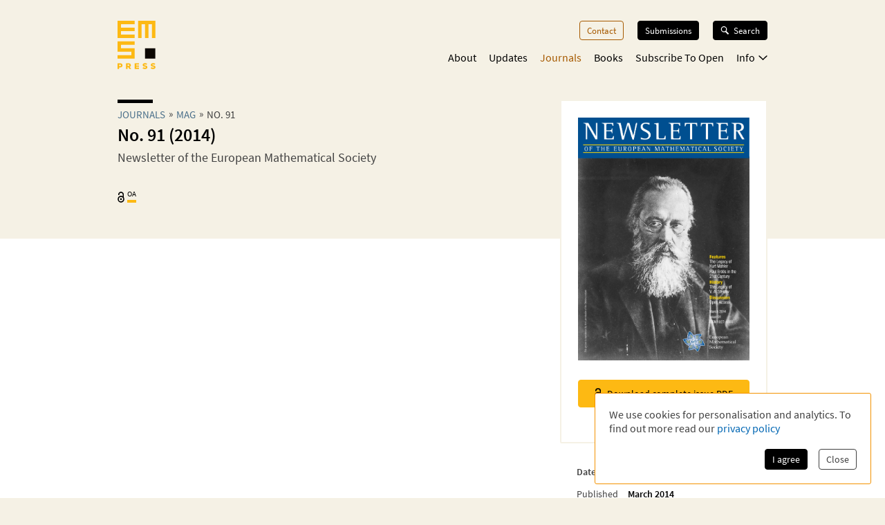

--- FILE ---
content_type: application/javascript; charset=UTF-8
request_url: https://ems.press/_next/static/chunks/4423-270ce20849db9185.js
body_size: 34869
content:
try{!function(){var e="undefined"!=typeof window?window:"undefined"!=typeof global?global:"undefined"!=typeof globalThis?globalThis:"undefined"!=typeof self?self:{},t=(new e.Error).stack;t&&(e._sentryDebugIds=e._sentryDebugIds||{},e._sentryDebugIds[t]="68bd9da2-0d27-457d-b29d-8d80fb2762a8",e._sentryDebugIdIdentifier="sentry-dbid-68bd9da2-0d27-457d-b29d-8d80fb2762a8")}()}catch(e){}(self.webpackChunk_N_E=self.webpackChunk_N_E||[]).push([[4423],{33514:(e,t,n)=>{"use strict";n.d(t,{P:()=>o});var r=n(79077),i=n(15252),a=n(32890),s=n(90808);function o(e){let t="console";(0,s.s5)(t,e),(0,s.AS)(t,l)}function l(){"console"in a.O&&r.Ow.forEach(function(e){e in a.O.console&&(0,i.GS)(a.O.console,e,function(t){return r.Z9[e]=t,function(...t){(0,s.aj)("console",{args:t,level:e});let n=r.Z9[e];n?.apply(a.O.console,t)}})})}},46661:(e,t,n)=>{"use strict";n.d(t,{P$:()=>o,_C:()=>c,lc:()=>l,mH:()=>s,qm:()=>u});var r=n(59821),i=n(79077);let a=[];function s(e){let t,n=e.defaultIntegrations||[],r=e.integrations;if(n.forEach(e=>{e.isDefaultInstance=!0}),Array.isArray(r))t=[...n,...r];else if("function"==typeof r){let e=r(n);t=Array.isArray(e)?e:[e]}else t=n;let i={};return t.forEach(e=>{let{name:t}=e,n=i[t];n&&!n.isDefaultInstance&&e.isDefaultInstance||(i[t]=e)}),Object.values(i)}function o(e,t){let n={};return t.forEach(t=>{t&&u(e,t,n)}),n}function l(e,t){for(let n of t)n?.afterAllSetup&&n.afterAllSetup(e)}function u(e,t,n){if(n[t.name]){r.T&&i.Yz.log(`Integration skipped because it was already installed: ${t.name}`);return}if(n[t.name]=t,-1===a.indexOf(t.name)&&"function"==typeof t.setupOnce&&(t.setupOnce(),a.push(t.name)),t.setup&&"function"==typeof t.setup&&t.setup(e),"function"==typeof t.preprocessEvent){let n=t.preprocessEvent.bind(t);e.on("preprocessEvent",(t,r)=>n(t,r,e))}if("function"==typeof t.processEvent){let n=t.processEvent.bind(t),r=Object.assign((t,r)=>n(t,r,e),{id:t.name});e.addEventProcessor(r)}r.T&&i.Yz.log(`Integration installed: ${t.name}`)}function c(e){return e}},51004:(e,t,n)=>{"use strict";n.d(t,{q:()=>p});var r=n(81551),i=n(57156),a=n(33514),s=n(46661),o=n(79077),l=n(93563),u=n(83628),c=n(8350),d=n(32890);let p=(0,s._C)((e={})=>{let t=e.levels||o.Ow,n=e.handled??!0;return{name:"CaptureConsole",setup(e){"console"in d.O&&(0,a.P)(({args:a,level:s})=>{(0,r.KU)()===e&&t.includes(s)&&function(e,t,n){let a={level:(0,u.t)(t),extra:{arguments:e}};(0,r.v4)(r=>{if(r.addEventProcessor(e=>(e.logger="console",(0,l.M6)(e,{handled:n,type:"console"}),e)),"assert"===t){if(!e[0]){let t=`Assertion failed: ${(0,c.gt)(e.slice(1)," ")||"console.assert"}`;r.setExtra("arguments",e.slice(1)),(0,i.wd)(t,a)}return}let s=e.find(e=>e instanceof Error);if(s)return void(0,i.Cp)(s,a);let o=(0,c.gt)(e," ");(0,i.wd)(o,a)})}(a,s,n)})}}})},56063:()=>{},83628:(e,t,n)=>{"use strict";function r(e){return"warn"===e?"warning":["fatal","error","warning","log","info","debug"].includes(e)?e:"log"}n.d(t,{t:()=>r})},90808:(e,t,n)=>{"use strict";n.d(t,{AS:()=>u,aj:()=>c,s5:()=>l});var r=n(59821),i=n(79077),a=n(35930);let s={},o={};function l(e,t){s[e]=s[e]||[],s[e].push(t)}function u(e,t){if(!o[e]){o[e]=!0;try{t()}catch(t){r.T&&i.Yz.error(`Error while instrumenting ${e}`,t)}}}function c(e,t){let n=e&&s[e];if(n)for(let s of n)try{s(t)}catch(t){r.T&&i.Yz.error(`Error while triggering instrumentation handler.
Type: ${e}
Name: ${(0,a.qQ)(s)}
Error:`,t)}}},96426:(e,t,n)=>{"use strict";let r,i,a,s,o,l,u,c,d,p,f,m,h;n.d(t,{Ts:()=>rC});var g=n(32890),_=n(79077),v=n(56525);function y(e,t,n=[t],r="npm"){let i=e._metadata||{};i.sdk||(i.sdk={name:`sentry.javascript.${t}`,packages:n.map(e=>({name:`${r}:@sentry/${e}`,version:v.M})),version:v.M}),e._metadata=i}var b=n(57156),S=n(59821),T=n(46661);function E(e){let t=[];e.message&&t.push(e.message);try{let n=e.exception.values[e.exception.values.length-1];n?.value&&(t.push(n.value),n.type&&t.push(`${n.type}: ${n.value}`))}catch{}return t}var w=n(93563),k=n(8350);let x=[/^Script error\.?$/,/^Javascript error: Script error\.? on line 0$/,/^ResizeObserver loop completed with undelivered notifications.$/,/^Cannot redefine property: googletag$/,/^Can't find variable: gmo$/,/^undefined is not an object \(evaluating 'a\.[A-Z]'\)$/,'can\'t redefine non-configurable property "solana"',"vv().getRestrictions is not a function. (In 'vv().getRestrictions(1,a)', 'vv().getRestrictions' is undefined)","Can't find variable: _AutofillCallbackHandler",/^Non-Error promise rejection captured with value: Object Not Found Matching Id:\d+, MethodName:simulateEvent, ParamCount:\d+$/,/^Java exception was raised during method invocation$/],$=(0,T._C)((e={})=>{let t;return{name:"EventFilters",setup(n){t=I(e,n.getOptions())},processEvent:(n,r,i)=>(t||(t=I(e,i.getOptions())),!function(e,t){if(e.type){if("transaction"===e.type&&function(e,t){if(!t?.length)return!1;let n=e.transaction;return!!n&&(0,k.Xr)(n,t)}(e,t.ignoreTransactions))return S.T&&_.Yz.warn(`Event dropped due to being matched by \`ignoreTransactions\` option.
Event: ${(0,w.$X)(e)}`),!0}else{var n,r,i;if(n=e,r=t.ignoreErrors,r?.length&&E(n).some(e=>(0,k.Xr)(e,r)))return S.T&&_.Yz.warn(`Event dropped due to being matched by \`ignoreErrors\` option.
Event: ${(0,w.$X)(e)}`),!0;if(i=e,i.exception?.values?.length&&!i.message&&!i.exception.values.some(e=>e.stacktrace||e.type&&"Error"!==e.type||e.value))return S.T&&_.Yz.warn(`Event dropped due to not having an error message, error type or stacktrace.
Event: ${(0,w.$X)(e)}`),!0;if(function(e,t){if(!t?.length)return!1;let n=C(e);return!!n&&(0,k.Xr)(n,t)}(e,t.denyUrls))return S.T&&_.Yz.warn(`Event dropped due to being matched by \`denyUrls\` option.
Event: ${(0,w.$X)(e)}.
Url: ${C(e)}`),!0;if(!function(e,t){if(!t?.length)return!0;let n=C(e);return!n||(0,k.Xr)(n,t)}(e,t.allowUrls))return S.T&&_.Yz.warn(`Event dropped due to not being matched by \`allowUrls\` option.
Event: ${(0,w.$X)(e)}.
Url: ${C(e)}`),!0}return!1}(n,t)?n:null)}}),O=(0,T._C)((e={})=>({...$(e),name:"InboundFilters"}));function I(e={},t={}){return{allowUrls:[...e.allowUrls||[],...t.allowUrls||[]],denyUrls:[...e.denyUrls||[],...t.denyUrls||[]],ignoreErrors:[...e.ignoreErrors||[],...t.ignoreErrors||[],...e.disableErrorDefaults?[]:x],ignoreTransactions:[...e.ignoreTransactions||[],...t.ignoreTransactions||[]]}}function C(e){try{let t=[...e.exception?.values??[]].reverse().find(e=>e.mechanism?.parent_id===void 0&&e.stacktrace?.frames?.length),n=t?.stacktrace?.frames;return n?function(e=[]){for(let t=e.length-1;t>=0;t--){let n=e[t];if(n&&"<anonymous>"!==n.filename&&"[native code]"!==n.filename)return n.filename||null}return null}(n):null}catch{return S.T&&_.Yz.error(`Cannot extract url for event ${(0,w.$X)(e)}`),null}}var A=n(81551),P=n(15252);let R=new WeakMap,D=(0,T._C)(()=>({name:"FunctionToString",setupOnce(){r=Function.prototype.toString;try{Function.prototype.toString=function(...e){let t=(0,P.sp)(this),n=R.has((0,A.KU)())&&void 0!==t?t:this;return r.apply(n,e)}}catch{}},setup(e){R.set(e,!0)}}));var L=n(35930);let z=(0,T._C)(()=>{let e;return{name:"Dedupe",processEvent(t){if(t.type)return t;try{var n,r;if(n=t,(r=e)&&(function(e,t){let n=e.message,r=t.message;return(!!n||!!r)&&(!n||!!r)&&(!!n||!r)&&n===r&&!!M(e,t)&&!!N(e,t)&&!0}(n,r)||function(e,t){let n=U(t),r=U(e);return!!n&&!!r&&n.type===r.type&&n.value===r.value&&!!M(e,t)&&!!N(e,t)}(n,r)))return S.T&&_.Yz.warn("Event dropped due to being a duplicate of previously captured event."),null}catch{}return e=t}}});function N(e,t){let n=(0,L.RV)(e),r=(0,L.RV)(t);if(!n&&!r)return!0;if(n&&!r||!n&&r||r.length!==n.length)return!1;for(let e=0;e<r.length;e++){let t=r[e],i=n[e];if(t.filename!==i.filename||t.lineno!==i.lineno||t.colno!==i.colno||t.function!==i.function)return!1}return!0}function M(e,t){let n=e.fingerprint,r=t.fingerprint;if(!n&&!r)return!0;if(n&&!r||!n&&r)return!1;try{return n.join("")===r.join("")}catch{return!1}}function U(e){return e.exception?.values?.[0]}var Y=n(51214),j=n(36453),q=n(63108),B=n(90060),H=n(59978);function F(e,t=[]){return[e,t]}function J(e,t){for(let n of e[1]){let e=n[0].type;if(t(n,e))return!0}return!1}function W(e){let t=(0,B.Se)(g.O);return t.encodePolyfill?t.encodePolyfill(e):new TextEncoder().encode(e)}let K={session:"session",sessions:"session",attachment:"attachment",transaction:"transaction",event:"error",client_report:"internal",user_report:"default",profile:"profile",profile_chunk:"profile",replay_event:"replay",replay_recording:"replay",check_in:"monitor",feedback:"feedback",span:"span",raw_security:"security",log:"log_item"};function G(e){if(!e?.sdk)return;let{name:t,version:n}=e.sdk;return{name:t,version:n}}function X(e,t){if(!t?.length||!e.description)return!1;for(let r of t){var n;if("string"==typeof(n=r)||n instanceof RegExp){if((0,k._c)(e.description,r))return!0;continue}if(!r.name&&!r.op)continue;let t=!r.name||(0,k._c)(e.description,r.name),i=!r.op||e.op&&(0,k._c)(e.op,r.op);if(t&&i)return!0}return!1}var Q=n(95172),V=n(19099),Z=n(21746),ee=n(287),et=n(55581),en=n(60562),er=n(50385),ei=n(93129),ea=n(2028);let es="Not capturing exception because it's already been captured.",eo="Discarded session because of missing or non-string release",el=Symbol.for("SentryInternalError"),eu=Symbol.for("SentryDoNotSendEventError");function ec(e){return{message:e,[el]:!0}}function ed(e){return{message:e,[eu]:!0}}function ep(e){return!!e&&"object"==typeof e&&el in e}function ef(e){return!!e&&"object"==typeof e&&eu in e}class em{constructor(e){if(this._options=e,this._integrations={},this._numProcessing=0,this._outcomes={},this._hooks={},this._eventProcessors=[],e.dsn?this._dsn=(0,q.AD)(e.dsn):S.T&&_.Yz.warn("No DSN provided, client will not send events."),this._dsn){let t=function(e,t,n){return t||`${function(e){let t=e.protocol?`${e.protocol}:`:"",n=e.port?`:${e.port}`:"";return`${t}//${e.host}${n}${e.path?`/${e.path}`:""}/api/`}(e)}${e.projectId}/envelope/?${function(e,t){let n={sentry_version:"7"};return e.publicKey&&(n.sentry_key=e.publicKey),t&&(n.sentry_client=`${t.name}/${t.version}`),new URLSearchParams(n).toString()}(e,n)}`}(this._dsn,e.tunnel,e._metadata?e._metadata.sdk:void 0);this._transport=e.transport({tunnel:this._options.tunnel,recordDroppedEvent:this.recordDroppedEvent.bind(this),...e.transportOptions,url:t})}}captureException(e,t,n){let r=(0,w.eJ)();if((0,w.GR)(e))return S.T&&_.Yz.log(es),r;let i={event_id:r,...t};return this._process(this.eventFromException(e,i).then(e=>this._captureEvent(e,i,n))),i.event_id}captureMessage(e,t,n,r){let i={event_id:(0,w.eJ)(),...n},a=(0,ee.NF)(e)?e:String(e),s=(0,ee.sO)(e)?this.eventFromMessage(a,t,i):this.eventFromException(e,i);return this._process(s.then(e=>this._captureEvent(e,i,r))),i.event_id}captureEvent(e,t,n){let r=(0,w.eJ)();if(t?.originalException&&(0,w.GR)(t.originalException))return S.T&&_.Yz.log(es),r;let i={event_id:r,...t},a=e.sdkProcessingMetadata||{},s=a.capturedSpanScope,o=a.capturedSpanIsolationScope;return this._process(this._captureEvent(e,i,s||n,o)),i.event_id}captureSession(e){this.sendSession(e),(0,V.qO)(e,{init:!1})}getDsn(){return this._dsn}getOptions(){return this._options}getSdkMetadata(){return this._options._metadata}getTransport(){return this._transport}flush(e){let t=this._transport;return t?(this.emit("flush"),this._isClientDoneProcessing(e).then(n=>t.flush(e).then(e=>n&&e))):(0,ei.XW)(!0)}close(e){return this.flush(e).then(e=>(this.getOptions().enabled=!1,this.emit("close"),e))}getEventProcessors(){return this._eventProcessors}addEventProcessor(e){this._eventProcessors.push(e)}init(){(this._isEnabled()||this._options.integrations.some(({name:e})=>e.startsWith("Spotlight")))&&this._setupIntegrations()}getIntegrationByName(e){return this._integrations[e]}addIntegration(e){let t=this._integrations[e.name];(0,T.qm)(this,e,this._integrations),t||(0,T.lc)(this,[e])}sendEvent(e,t={}){this.emit("beforeSendEvent",e,t);let n=function(e,t,n,r){let i=G(n),a=e.type&&"replay_event"!==e.type?e.type:"event";!function(e,t){if(!t)return;let n=e.sdk||{};e.sdk={...n,name:n.name||t.name,version:n.version||t.version,integrations:[...e.sdk?.integrations||[],...t.integrations||[]],packages:[...e.sdk?.packages||[],...t.packages||[]],settings:e.sdk?.settings||t.settings?{...e.sdk?.settings,...t.settings}:void 0}}(e,n?.sdk);let s=function(e,t,n,r){let i=e.sdkProcessingMetadata?.dynamicSamplingContext;return{event_id:e.event_id,sent_at:new Date().toISOString(),...t&&{sdk:t},...!!n&&r&&{dsn:(0,q.SB)(r)},...i&&{trace:i}}}(e,i,r,t);return delete e.sdkProcessingMetadata,F(s,[[{type:a},e]])}(e,this._dsn,this._options._metadata,this._options.tunnel);for(let e of t.attachments||[])n=function(e,t){let[n,r]=e;return[n,[...r,t]]}(n,function(e){let t="string"==typeof e.data?W(e.data):e.data;return[{type:"attachment",length:t.length,filename:e.filename,content_type:e.contentType,attachment_type:e.attachmentType},t]}(e));let r=this.sendEnvelope(n);r&&r.then(t=>this.emit("afterSendEvent",e,t),null)}sendSession(e){let{release:t,environment:n=Y.U}=this._options;if("aggregates"in e){let r=e.attrs||{};if(!r.release&&!t){S.T&&_.Yz.warn(eo);return}r.release=r.release||t,r.environment=r.environment||n,e.attrs=r}else{if(!e.release&&!t){S.T&&_.Yz.warn(eo);return}e.release=e.release||t,e.environment=e.environment||n}this.emit("beforeSendSession",e);let r=function(e,t,n,r){let i=G(n);return F({sent_at:new Date().toISOString(),...i&&{sdk:i},...!!r&&t&&{dsn:(0,q.SB)(t)}},["aggregates"in e?[{type:"sessions"},e]:[{type:"session"},e.toJSON()]])}(e,this._dsn,this._options._metadata,this._options.tunnel);this.sendEnvelope(r)}recordDroppedEvent(e,t,n=1){if(this._options.sendClientReports){let r=`${e}:${t}`;S.T&&_.Yz.log(`Recording outcome: "${r}"${n>1?` (${n} times)`:""}`),this._outcomes[r]=(this._outcomes[r]||0)+n}}on(e,t){let n=this._hooks[e]=this._hooks[e]||[];return n.push(t),()=>{let e=n.indexOf(t);e>-1&&n.splice(e,1)}}emit(e,...t){let n=this._hooks[e];n&&n.forEach(e=>e(...t))}sendEnvelope(e){return(this.emit("beforeEnvelope",e),this._isEnabled()&&this._transport)?this._transport.send(e).then(null,e=>(S.T&&_.Yz.error("Error while sending envelope:",e),e)):(S.T&&_.Yz.error("Transport disabled"),(0,ei.XW)({}))}_setupIntegrations(){let{integrations:e}=this._options;this._integrations=(0,T.P$)(this,e),(0,T.lc)(this,e)}_updateSessionFromEvent(e,t){let n="fatal"===t.level,r=!1,i=t.exception?.values;if(i)for(let e of(r=!0,i)){let t=e.mechanism;if(t?.handled===!1){n=!0;break}}let a="ok"===e.status;(a&&0===e.errors||a&&n)&&((0,V.qO)(e,{...n&&{status:"crashed"},errors:e.errors||Number(r||n)}),this.captureSession(e))}_isClientDoneProcessing(e){return new ei.T2(t=>{let n=0,r=setInterval(()=>{0==this._numProcessing?(clearInterval(r),t(!0)):(n+=1,e&&n>=e&&(clearInterval(r),t(!1)))},1)})}_isEnabled(){return!1!==this.getOptions().enabled&&void 0!==this._transport}_prepareEvent(e,t,n,r){let i=this.getOptions(),a=Object.keys(this._integrations);return!t.integrations&&a?.length&&(t.integrations=a),this.emit("preprocessEvent",e,t),e.type||r.setLastEventId(e.event_id||t.event_id),(0,er.mG)(i,e,t,n,this,r).then(e=>(null===e||(this.emit("postprocessEvent",e,t),e.contexts={trace:(0,A.vn)(n),...e.contexts},e.sdkProcessingMetadata={dynamicSamplingContext:(0,j.ao)(this,n),...e.sdkProcessingMetadata}),e))}_captureEvent(e,t={},n=(0,A.o5)(),r=(0,A.rm)()){return S.T&&eh(e)&&_.Yz.log(`Captured error event \`${E(e)[0]||"<unknown>"}\``),this._processEvent(e,t,n,r).then(e=>e.event_id,e=>{S.T&&(ef(e)?_.Yz.log(e.message):ep(e)?_.Yz.warn(e.message):_.Yz.warn(e))})}_processEvent(e,t,n,r){let i=this.getOptions(),{sampleRate:a}=i,s=eg(e),o=eh(e),l=e.type||"error",u=`before send for type \`${l}\``,c=void 0===a?void 0:(0,en.i)(a);if(o&&"number"==typeof c&&Math.random()>c)return this.recordDroppedEvent("sample_rate","error"),(0,ei.xg)(ed(`Discarding event because it's not included in the random sample (sampling rate = ${a})`));let d="replay_event"===l?"replay":l;return this._prepareEvent(e,t,n,r).then(e=>{if(null===e)throw this.recordDroppedEvent("event_processor",d),ed("An event processor returned `null`, will not send event.");return t.data&&!0===t.data.__sentry__?e:function(e,t){let n=`${t} must return \`null\` or a valid event.`;if((0,ee.Qg)(e))return e.then(e=>{if(!(0,ee.Qd)(e)&&null!==e)throw ec(n);return e},e=>{throw ec(`${t} rejected with ${e}`)});if(!(0,ee.Qd)(e)&&null!==e)throw ec(n);return e}(function(e,t,n,r){let{beforeSend:i,beforeSendTransaction:a,beforeSendSpan:s,ignoreSpans:o}=t,l=n;if(eh(l)&&i)return i(l,r);if(eg(l)){if(s||o){let t=function(e){let{trace_id:t,parent_span_id:n,span_id:r,status:i,origin:a,data:s,op:o}=e.contexts?.trace??{};return{data:s??{},description:e.transaction,op:o,parent_span_id:n,span_id:r??"",start_timestamp:e.start_timestamp??0,status:i,timestamp:e.timestamp,trace_id:t??"",origin:a,profile_id:s?.[ea.E1],exclusive_time:s?.[ea.jG],measurements:e.measurements,is_segment:!0}}(l);if(o?.length&&X(t,o))return null;if(s){let e=s(t);if(e)l=(0,et.h)(n,{type:"transaction",timestamp:e.timestamp,start_timestamp:e.start_timestamp,transaction:e.description,contexts:{trace:{trace_id:e.trace_id,span_id:e.span_id,parent_span_id:e.parent_span_id,op:e.op,status:e.status,origin:e.origin,data:{...e.data,...e.profile_id&&{[ea.E1]:e.profile_id},...e.exclusive_time&&{[ea.jG]:e.exclusive_time}}}},measurements:e.measurements});else(0,Q.xl)()}if(l.spans){let t=[],n=l.spans;for(let e of n){if(o?.length&&X(e,o)){let t=e.parent_span_id,r=e.span_id;if(t)for(let e of n)e.parent_span_id===r&&(e.parent_span_id=t);continue}if(s){let n=s(e);n?t.push(n):((0,Q.xl)(),t.push(e))}else t.push(e)}let r=l.spans.length-t.length;r&&e.recordDroppedEvent("before_send","span",r),l.spans=t}}if(a){if(l.spans){let e=l.spans.length;l.sdkProcessingMetadata={...n.sdkProcessingMetadata,spanCountBeforeProcessing:e}}return a(l,r)}}return l}(this,i,e,t),u)}).then(i=>{if(null===i){if(this.recordDroppedEvent("before_send",d),s){let t=1+(e.spans||[]).length;this.recordDroppedEvent("before_send","span",t)}throw ed(`${u} returned \`null\`, will not send event.`)}let a=n.getSession()||r.getSession();if(o&&a&&this._updateSessionFromEvent(a,i),s){let e=(i.sdkProcessingMetadata?.spanCountBeforeProcessing||0)-(i.spans?i.spans.length:0);e>0&&this.recordDroppedEvent("before_send","span",e)}let l=i.transaction_info;return s&&l&&i.transaction!==e.transaction&&(i.transaction_info={...l,source:"custom"}),this.sendEvent(i,t),i}).then(null,e=>{if(ef(e)||ep(e))throw e;throw this.captureException(e,{mechanism:{handled:!1,type:"internal"},data:{__sentry__:!0},originalException:e}),ec(`Event processing pipeline threw an error, original event will not be sent. Details have been sent as a new event.
Reason: ${e}`)})}_process(e){this._numProcessing++,e.then(e=>(this._numProcessing--,e),e=>(this._numProcessing--,e))}_clearOutcomes(){let e=this._outcomes;return this._outcomes={},Object.entries(e).map(([e,t])=>{let[n,r]=e.split(":");return{reason:n,category:r,quantity:t}})}_flushOutcomes(){var e;S.T&&_.Yz.log("Flushing outcomes...");let t=this._clearOutcomes();if(0===t.length){S.T&&_.Yz.log("No outcomes to send");return}if(!this._dsn){S.T&&_.Yz.log("No dsn provided, will not send outcomes");return}S.T&&_.Yz.log("Sending outcomes:",t);let n=F((e=this._options.tunnel&&(0,q.SB)(this._dsn))?{dsn:e}:{},[[{type:"client_report"},{timestamp:(0,Z.lu)(),discarded_events:t}]]);this.sendEnvelope(n)}}function eh(e){return void 0===e.type}function eg(e){return"transaction"===e.type}function e_(e,t){var n;let r=t??(n=e,ev().get(n))??[];if(0===r.length)return;let i=e.getOptions(),a=function(e,t,n,r){let i={};return t?.sdk&&(i.sdk={name:t.sdk.name,version:t.sdk.version}),n&&r&&(i.dsn=(0,q.SB)(r)),F(i,[[{type:"log",item_count:e.length,content_type:"application/vnd.sentry.items.log+json"},{items:e}]])}(r,i._metadata,i.tunnel,e.getDsn());ev().set(e,[]),e.emit("flushLogs"),e.sendEnvelope(a)}function ev(){return(0,B.BY)("clientToLogBufferMap",()=>new WeakMap)}function ey(e){"aggregates"in e?e.attrs?.ip_address===void 0&&(e.attrs={...e.attrs,ip_address:"{{auto}}"}):void 0===e.ipAddress&&(e.ipAddress="{{auto}}")}function eb(e,t){let n=eT(e,t),r={type:function(e){let t=e?.name;return!t&&ew(e)?e.message&&Array.isArray(e.message)&&2==e.message.length?e.message[0]:"WebAssembly.Exception":t}(t),value:function(e){let t=e?.message;return ew(e)?Array.isArray(e.message)&&2==e.message.length?e.message[1]:"wasm exception":t?t.error&&"string"==typeof t.error.message?t.error.message:t:"No error message"}(t)};return n.length&&(r.stacktrace={frames:n}),void 0===r.type&&""===r.value&&(r.value="Unrecoverable error caught"),r}function eS(e,t){return{exception:{values:[eb(e,t)]}}}function eT(e,t){var n,r;let i=t.stacktrace||t.stack||"",a=(n=t)&&eE.test(n.message)?1:0,s="number"==typeof(r=t).framesToPop?r.framesToPop:0;try{return e(i,a,s)}catch{}return[]}let eE=/Minified React error #\d+;/i;function ew(e){return"undefined"!=typeof WebAssembly&&void 0!==WebAssembly.Exception&&e instanceof WebAssembly.Exception}function ek(e,t,n,r,i){let a;if((0,ee.T2)(t)&&t.error)return eS(e,t.error);if((0,ee.BD)(t)||(0,ee.W6)(t)){if("stack"in t)a=eS(e,t);else{let i=t.name||((0,ee.BD)(t)?"DOMError":"DOMException"),s=t.message?`${i}: ${t.message}`:i;a=ex(e,s,n,r),(0,w.gO)(a,s)}return"code"in t&&(a.tags={...a.tags,"DOMException.code":`${t.code}`}),a}return(0,ee.bJ)(t)?eS(e,t):((0,ee.Qd)(t)||(0,ee.xH)(t)?a=function(e,t,n,r){let i=(0,A.KU)(),a=i?.getOptions().normalizeDepth,s=function(e){for(let t in e)if(Object.prototype.hasOwnProperty.call(e,t)){let n=e[t];if(n instanceof Error)return n}}(t),o={__serialized__:(0,H.cd)(t,a)};if(s)return{exception:{values:[eb(e,s)]},extra:o};let l={exception:{values:[{type:(0,ee.xH)(t)?t.constructor.name:r?"UnhandledRejection":"Error",value:function(e,{isUnhandledRejection:t}){let n=(0,P.HF)(e),r=t?"promise rejection":"exception";if((0,ee.T2)(e))return`Event \`ErrorEvent\` captured as ${r} with message \`${e.message}\``;if((0,ee.xH)(e)){let t=function(e){try{let t=Object.getPrototypeOf(e);return t?t.constructor.name:void 0}catch{}}(e);return`Event \`${t}\` (type=${e.type}) captured as ${r}`}return`Object captured as ${r} with keys: ${n}`}(t,{isUnhandledRejection:r})}]},extra:o};if(n){let t=eT(e,n);t.length&&(l.exception.values[0].stacktrace={frames:t})}return l}(e,t,n,i):(a=ex(e,t,n,r),(0,w.gO)(a,`${t}`,void 0)),(0,w.M6)(a,{synthetic:!0}),a)}function ex(e,t,n,r){let i={};if(r&&n){let r=eT(e,n);r.length&&(i.exception={values:[{value:t,stacktrace:{frames:r}}]}),(0,w.M6)(i,{synthetic:!0})}if((0,ee.NF)(t)){let{__sentry_template_string__:e,__sentry_template_values__:n}=t;return i.logentry={message:e,params:n},i}return i.message=t,i}var e$=n(84741);let eO=g.O,eI=0;function eC(e,t={}){if("function"!=typeof e)return e;try{let t=e.__sentry_wrapped__;if(t)if("function"==typeof t)return t;else return e;if((0,P.sp)(e))return e}catch{return e}let n=function(...n){try{let r=n.map(e=>eC(e,t));return e.apply(this,r)}catch(e){throw eI++,setTimeout(()=>{eI--}),(0,A.v4)(r=>{r.addEventProcessor(e=>(t.mechanism&&((0,w.gO)(e,void 0,void 0),(0,w.M6)(e,t.mechanism)),e.extra={...e.extra,arguments:n},e)),(0,b.Cp)(e)}),e}};try{for(let t in e)Object.prototype.hasOwnProperty.call(e,t)&&(n[t]=e[t])}catch{}(0,P.pO)(n,e),(0,P.my)(e,"__sentry_wrapped__",n);try{Object.getOwnPropertyDescriptor(n,"name").configurable&&Object.defineProperty(n,"name",{get:()=>e.name})}catch{}return n}function eA(){let e=(0,e$.$N)(),{referrer:t}=eO.document||{},{userAgent:n}=eO.navigator||{};return{url:e,headers:{...t&&{Referer:t},...n&&{"User-Agent":n}}}}class eP extends em{constructor(e){var t;let n=(t=e,{release:"string"==typeof __SENTRY_RELEASE__?__SENTRY_RELEASE__:eO.SENTRY_RELEASE?.id,sendClientReports:!0,parentSpanIsAlwaysRootSpan:!0,...t});y(n,"browser",["browser"],eO.SENTRY_SDK_SOURCE||"npm"),n._metadata?.sdk&&(n._metadata.sdk.settings={infer_ip:n.sendDefaultPii?"auto":"never",...n._metadata.sdk.settings}),super(n);let{sendDefaultPii:r,sendClientReports:i,enableLogs:a}=this._options;eO.document&&(i||a)&&eO.document.addEventListener("visibilitychange",()=>{"hidden"===eO.document.visibilityState&&(i&&this._flushOutcomes(),a&&e_(this))}),a&&(this.on("flush",()=>{e_(this)}),this.on("afterCaptureLog",()=>{this._logFlushIdleTimeout&&clearTimeout(this._logFlushIdleTimeout),this._logFlushIdleTimeout=setTimeout(()=>{e_(this)},5e3)})),r&&this.on("beforeSendSession",ey)}eventFromException(e,t){return function(e,t,n,r){let i=ek(e,t,n?.syntheticException||void 0,r);return(0,w.M6)(i),i.level="error",n?.event_id&&(i.event_id=n.event_id),(0,ei.XW)(i)}(this._options.stackParser,e,t,this._options.attachStacktrace)}eventFromMessage(e,t="info",n){return function(e,t,n="info",r,i){let a=ex(e,t,r?.syntheticException||void 0,i);return a.level=n,r?.event_id&&(a.event_id=r.event_id),(0,ei.XW)(a)}(this._options.stackParser,e,t,n,this._options.attachStacktrace)}_prepareEvent(e,t,n,r){return e.platform=e.platform||"javascript",super._prepareEvent(e,t,n,r)}}var eR=n(33514);let eD=g.O;function eL(e){return e&&/^function\s+\w+\(\)\s+\{\s+\[native code\]\s+\}$/.test(e.toString())}var ez=n(90808);function eN(e,t){let n="fetch";(0,ez.s5)(n,e),(0,ez.AS)(n,()=>eM(void 0,t))}function eM(e,t=!1){(!t||function(){if("string"==typeof EdgeRuntime)return!0;if(!function(){if(!("fetch"in eD))return!1;try{return new Headers,new Request("http://www.example.com"),new Response,!0}catch{return!1}}())return!1;if(eL(eD.fetch))return!0;let e=!1,t=eD.document;if(t&&"function"==typeof t.createElement)try{let n=t.createElement("iframe");n.hidden=!0,t.head.appendChild(n),n.contentWindow?.fetch&&(e=eL(n.contentWindow.fetch)),t.head.removeChild(n)}catch(e){S.T&&_.Yz.warn("Could not create sandbox iframe for pure fetch check, bailing to window.fetch: ",e)}return e}())&&(0,P.GS)(g.O,"fetch",function(t){return function(...n){let r=Error(),{method:i,url:a}=function(e){if(0===e.length)return{method:"GET",url:""};if(2===e.length){let[t,n]=e;return{url:eq(t),method:ej(n,"method")?String(n.method).toUpperCase():"GET"}}let t=e[0];return{url:eq(t),method:ej(t,"method")?String(t.method).toUpperCase():"GET"}}(n),s={args:n,fetchData:{method:i,url:a},startTimestamp:1e3*(0,Z.zf)(),virtualError:r,headers:function(e){let[t,n]=e;try{if("object"==typeof n&&null!==n&&"headers"in n&&n.headers)return new Headers(n.headers);if((0,ee.ks)(t))return new Headers(t.headers)}catch{}}(n)};return e||(0,ez.aj)("fetch",{...s}),t.apply(g.O,n).then(async t=>(e?e(t):(0,ez.aj)("fetch",{...s,endTimestamp:1e3*(0,Z.zf)(),response:t}),t),e=>{if((0,ez.aj)("fetch",{...s,endTimestamp:1e3*(0,Z.zf)(),error:e}),(0,ee.bJ)(e)&&void 0===e.stack&&(e.stack=r.stack,(0,P.my)(e,"framesToPop",1)),e instanceof TypeError&&("Failed to fetch"===e.message||"Load failed"===e.message||"NetworkError when attempting to fetch resource."===e.message))try{let t=new URL(s.fetchData.url);e.message=`${e.message} (${t.host})`}catch{}throw e})}})}async function eU(e,t){if(e?.body){let n=e.body,r=n.getReader(),i=setTimeout(()=>{n.cancel().then(null,()=>{})},9e4),a=!0;for(;a;){let e;try{e=setTimeout(()=>{n.cancel().then(null,()=>{})},5e3);let{done:i}=await r.read();clearTimeout(e),i&&(t(),a=!1)}catch{a=!1}finally{clearTimeout(e)}}clearTimeout(i),r.releaseLock(),n.cancel().then(null,()=>{})}}function eY(e){let t;try{t=e.clone()}catch{return}eU(t,()=>{(0,ez.aj)("fetch-body-resolved",{endTimestamp:1e3*(0,Z.zf)(),response:e})})}function ej(e,t){return!!e&&"object"==typeof e&&!!e[t]}function eq(e){return"string"==typeof e?e:e?ej(e,"url")?e.url:e.toString?e.toString():"":""}function eB(e,t){let n=(0,A.KU)(),r=(0,A.rm)();if(!n)return;let{beforeBreadcrumb:i=null,maxBreadcrumbs:a=100}=n.getOptions();if(a<=0)return;let s={timestamp:(0,Z.lu)(),...e},o=i?(0,_.pq)(()=>i(s,t)):s;null!==o&&(n.emit&&n.emit("beforeAddBreadcrumb",o,t),r.addBreadcrumb(o,a))}var eH=n(83628);function eF(e){if(void 0!==e)return e>=400&&e<500?"warning":e>=500?"error":void 0}function eJ(e){return"isRelative"in e}function eW(e,t){let n=0>=e.indexOf("://")&&0!==e.indexOf("//"),r=t??(n?"thismessage:/":void 0);try{if("canParse"in URL&&!URL.canParse(e,r))return;let t=new URL(e,r);if(n)return{isRelative:n,pathname:t.pathname,search:t.search,hash:t.hash};return t}catch{}}function eK(e){if(!e)return{};let t=e.match(/^(([^:/?#]+):)?(\/\/([^/?#]*))?([^?#]*)(\?([^#]*))?(#(.*))?$/);if(!t)return{};let n=t[6]||"",r=t[8]||"";return{host:t[4],path:t[5],protocol:t[2],search:n,hash:r,relative:t[5]+n+r}}function eG(e){return e.split(/[?#]/,1)[0]}let eX=g.O;function eQ(){if(!eX.document)return;let e=ez.aj.bind(null,"dom"),t=eV(e,!0);eX.document.addEventListener("click",t,!1),eX.document.addEventListener("keypress",t,!1),["EventTarget","Node"].forEach(t=>{let n=eX[t]?.prototype;n?.hasOwnProperty?.("addEventListener")&&((0,P.GS)(n,"addEventListener",function(t){return function(n,r,i){if("click"===n||"keypress"==n)try{let r=this.__sentry_instrumentation_handlers__=this.__sentry_instrumentation_handlers__||{},a=r[n]=r[n]||{refCount:0};if(!a.handler){let r=eV(e);a.handler=r,t.call(this,n,r,i)}a.refCount++}catch{}return t.call(this,n,r,i)}}),(0,P.GS)(n,"removeEventListener",function(e){return function(t,n,r){if("click"===t||"keypress"==t)try{let n=this.__sentry_instrumentation_handlers__||{},i=n[t];i&&(i.refCount--,i.refCount<=0&&(e.call(this,t,i.handler,r),i.handler=void 0,delete n[t]),0===Object.keys(n).length&&delete this.__sentry_instrumentation_handlers__)}catch{}return e.call(this,t,n,r)}}))})}function eV(e,t=!1){return n=>{var r;if(!n||n._sentryCaptured)return;let o=function(e){try{return e.target}catch{return null}}(n);if(r=n.type,"keypress"===r&&(!o?.tagName||"INPUT"!==o.tagName&&"TEXTAREA"!==o.tagName&&!o.isContentEditable&&1))return;(0,P.my)(n,"_sentryCaptured",!0),o&&!o._sentryId&&(0,P.my)(o,"_sentryId",(0,w.eJ)());let l="keypress"===n.type?"input":n.type;!function(e){if(e.type!==a)return!1;try{if(!e.target||e.target._sentryId!==s)return!1}catch{}return!0}(n)&&(e({event:n,name:l,global:t}),a=n.type,s=o?o._sentryId:void 0),clearTimeout(i),i=eX.setTimeout(()=>{s=void 0,a=void 0},1e3)}}let eZ="__sentry_xhr_v3__";function e0(e){(0,ez.s5)("xhr",e),(0,ez.AS)("xhr",e1)}function e1(){if(!eX.XMLHttpRequest)return;let e=XMLHttpRequest.prototype;e.open=new Proxy(e.open,{apply(e,t,n){let r=Error(),i=1e3*(0,Z.zf)(),a=(0,ee.Kg)(n[0])?n[0].toUpperCase():void 0,s=function(e){if((0,ee.Kg)(e))return e;try{return e.toString()}catch{}}(n[1]);if(!a||!s)return e.apply(t,n);t[eZ]={method:a,url:s,request_headers:{}},"POST"===a&&s.match(/sentry_key/)&&(t.__sentry_own_request__=!0);let o=()=>{let e=t[eZ];if(e&&4===t.readyState){try{e.status_code=t.status}catch{}let n={endTimestamp:1e3*(0,Z.zf)(),startTimestamp:i,xhr:t,virtualError:r};(0,ez.aj)("xhr",n)}};return"onreadystatechange"in t&&"function"==typeof t.onreadystatechange?t.onreadystatechange=new Proxy(t.onreadystatechange,{apply:(e,t,n)=>(o(),e.apply(t,n))}):t.addEventListener("readystatechange",o),t.setRequestHeader=new Proxy(t.setRequestHeader,{apply(e,t,n){let[r,i]=n,a=t[eZ];return a&&(0,ee.Kg)(r)&&(0,ee.Kg)(i)&&(a.request_headers[r.toLowerCase()]=i),e.apply(t,n)}}),e.apply(t,n)}}),e.send=new Proxy(e.send,{apply(e,t,n){let r=t[eZ];if(!r)return e.apply(t,n);void 0!==n[0]&&(r.body=n[0]);let i={startTimestamp:1e3*(0,Z.zf)(),xhr:t};return(0,ez.aj)("xhr",i),e.apply(t,n)}})}function e3(e){let t="history";(0,ez.s5)(t,e),(0,ez.AS)(t,e5)}function e5(){function e(e){return function(...t){let n=t.length>2?t[2]:void 0;if(n){let r=o,i=function(e){try{return new URL(e,eX.location.origin).toString()}catch{return e}}(String(n));if(o=i,r===i)return e.apply(this,t);(0,ez.aj)("history",{from:r,to:i})}return e.apply(this,t)}}eX.addEventListener("popstate",()=>{let e=eX.location.href,t=o;o=e,t!==e&&(0,ez.aj)("history",{from:t,to:e})}),"history"in eD&&eD.history&&((0,P.GS)(eX.history,"pushState",e),(0,P.GS)(eX.history,"replaceState",e))}let e2="undefined"==typeof __SENTRY_DEBUG__||__SENTRY_DEBUG__,e4=(0,T._C)((e={})=>{let t={console:!0,dom:!0,fetch:!0,history:!0,sentry:!0,xhr:!0,...e};return{name:"Breadcrumbs",setup(e){var n,r,i,a,s,o,l;t.console&&(0,eR.P)((n=e,function(e){if((0,A.KU)()!==n)return;let t={category:"console",data:{arguments:e.args,logger:"console"},level:(0,eH.t)(e.level),message:(0,k.gt)(e.args," ")};if("assert"===e.level)if(!1!==e.args[0])return;else t.message=`Assertion failed: ${(0,k.gt)(e.args.slice(1)," ")||"console.assert"}`,t.data.arguments=e.args.slice(1);eB(t,{input:e.args,level:e.level})})),t.dom&&(r=e,i=t.dom,(0,ez.s5)("dom",function(e){let t,n;if((0,A.KU)()!==r)return;let a="object"==typeof i?i.serializeAttribute:void 0,s="object"==typeof i&&"number"==typeof i.maxStringLength?i.maxStringLength:void 0;s&&s>1024&&(e2&&_.Yz.warn(`\`dom.maxStringLength\` cannot exceed 1024, but a value of ${s} was configured. Sentry will use 1024 instead.`),s=1024),"string"==typeof a&&(a=[a]);try{var o;let r=e.event,i=(o=r)&&o.target?r.target:r;t=(0,e$.Hd)(i,{keyAttrs:a,maxStringLength:s}),n=(0,e$.xE)(i)}catch{t="<unknown>"}if(0===t.length)return;let l={category:`ui.${e.name}`,message:t};n&&(l.data={"ui.component_name":n}),eB(l,{event:e.event,name:e.name,global:e.global})}),(0,ez.AS)("dom",eQ)),t.xhr&&e0((a=e,function(e){if((0,A.KU)()!==a)return;let{startTimestamp:t,endTimestamp:n}=e,r=e.xhr[eZ];if(!t||!n||!r)return;let{method:i,url:s,status_code:o,body:l}=r,u={xhr:e.xhr,input:l,startTimestamp:t,endTimestamp:n},c={category:"xhr",data:{method:i,url:s,status_code:o},type:"http",level:eF(o)};a.emit("beforeOutgoingRequestBreadcrumb",c,u),eB(c,u)})),t.fetch&&eN((s=e,function(e){if((0,A.KU)()!==s)return;let{startTimestamp:t,endTimestamp:n}=e;if(n&&(!e.fetchData.url.match(/sentry_key/)||"POST"!==e.fetchData.method))if(e.fetchData.method,e.fetchData.url,e.error){let r=e.fetchData,i={data:e.error,input:e.args,startTimestamp:t,endTimestamp:n},a={category:"fetch",data:r,level:"error",type:"http"};s.emit("beforeOutgoingRequestBreadcrumb",a,i),eB(a,i)}else{let r=e.response,i={...e.fetchData,status_code:r?.status};e.fetchData.request_body_size,e.fetchData.response_body_size,r?.status;let a={input:e.args,response:r,startTimestamp:t,endTimestamp:n},o={category:"fetch",data:i,type:"http",level:eF(i.status_code)};s.emit("beforeOutgoingRequestBreadcrumb",o,a),eB(o,a)}})),t.history&&e3((o=e,function(e){if((0,A.KU)()!==o)return;let t=e.from,n=e.to,r=eK(eO.location.href),i=t?eK(t):void 0,a=eK(n);i?.path||(i=r),r.protocol===a.protocol&&r.host===a.host&&(n=a.relative),r.protocol===i.protocol&&r.host===i.host&&(t=i.relative),eB({category:"navigation",data:{from:t,to:n}})})),t.sentry&&e.on("beforeSendEvent",(l=e,function(e){(0,A.KU)()===l&&eB({category:`sentry.${"transaction"===e.type?"transaction":"event"}`,event_id:e.event_id,level:e.level,message:(0,w.$X)(e)},{event:e})}))}}}),e8=["EventTarget","Window","Node","ApplicationCache","AudioTrackList","BroadcastChannel","ChannelMergerNode","CryptoOperation","EventSource","FileReader","HTMLUnknownElement","IDBDatabase","IDBRequest","IDBTransaction","KeyOperation","MediaController","MessagePort","ModalWindow","Notification","SVGElementInstance","Screen","SharedWorker","TextTrack","TextTrackCue","TextTrackList","WebSocket","WebSocketWorker","Worker","XMLHttpRequest","XMLHttpRequestEventTarget","XMLHttpRequestUpload"],e6=(0,T._C)((e={})=>{let t={XMLHttpRequest:!0,eventTarget:!0,requestAnimationFrame:!0,setInterval:!0,setTimeout:!0,unregisterOriginalCallbacks:!1,...e};return{name:"BrowserApiErrors",setupOnce(){t.setTimeout&&(0,P.GS)(eO,"setTimeout",e9),t.setInterval&&(0,P.GS)(eO,"setInterval",e9),t.requestAnimationFrame&&(0,P.GS)(eO,"requestAnimationFrame",e7),t.XMLHttpRequest&&"XMLHttpRequest"in eO&&(0,P.GS)(XMLHttpRequest.prototype,"send",te);let e=t.eventTarget;e&&(Array.isArray(e)?e:e8).forEach(e=>(function(e,t){let n=eO[e]?.prototype;n?.hasOwnProperty?.("addEventListener")&&((0,P.GS)(n,"addEventListener",function(n){return function(r,i,a){var s,o,l,u;try{s=i,"function"==typeof s.handleEvent&&(i.handleEvent=eC(i.handleEvent,{mechanism:{data:{function:"handleEvent",handler:(0,L.qQ)(i),target:e},handled:!1,type:"instrument"}}))}catch{}return t.unregisterOriginalCallbacks&&(o=this,l=r,u=i,o&&"object"==typeof o&&"removeEventListener"in o&&"function"==typeof o.removeEventListener&&o.removeEventListener(l,u)),n.apply(this,[r,eC(i,{mechanism:{data:{function:"addEventListener",handler:(0,L.qQ)(i),target:e},handled:!1,type:"instrument"}}),a])}}),(0,P.GS)(n,"removeEventListener",function(e){return function(t,n,r){try{let i=n.__sentry_wrapped__;i&&e.call(this,t,i,r)}catch{}return e.call(this,t,n,r)}}))})(e,t))}}});function e9(e){return function(...t){let n=t[0];return t[0]=eC(n,{mechanism:{data:{function:(0,L.qQ)(e)},handled:!1,type:"instrument"}}),e.apply(this,t)}}function e7(e){return function(t){return e.apply(this,[eC(t,{mechanism:{data:{function:"requestAnimationFrame",handler:(0,L.qQ)(e)},handled:!1,type:"instrument"}})])}}function te(e){return function(...t){let n=this;return["onload","onerror","onprogress","onreadystatechange"].forEach(e=>{e in n&&"function"==typeof n[e]&&(0,P.GS)(n,e,function(t){let n={mechanism:{data:{function:e,handler:(0,L.qQ)(t)},handled:!1,type:"instrument"}},r=(0,P.sp)(t);return r&&(n.mechanism.data.handler=(0,L.qQ)(r)),eC(t,n)})}),e.apply(this,t)}}let tt=(0,T._C)(()=>({name:"BrowserSession",setupOnce(){if(void 0===eO.document){e2&&_.Yz.warn("Using the `browserSessionIntegration` in non-browser environments is not supported.");return}(0,b.J0)({ignoreDuration:!0}),(0,b.J5)(),e3(({from:e,to:t})=>{void 0!==e&&e!==t&&((0,b.J0)({ignoreDuration:!0}),(0,b.J5)())})}})),tn=null;function tr(e){let t="error";(0,ez.s5)(t,e),(0,ez.AS)(t,ti)}function ti(){tn=g.O.onerror,g.O.onerror=function(e,t,n,r,i){return(0,ez.aj)("error",{column:r,error:i,line:n,msg:e,url:t}),!!tn&&tn.apply(this,arguments)},g.O.onerror.__SENTRY_INSTRUMENTED__=!0}let ta=null;function ts(e){let t="unhandledrejection";(0,ez.s5)(t,e),(0,ez.AS)(t,to)}function to(){ta=g.O.onunhandledrejection,g.O.onunhandledrejection=function(e){return(0,ez.aj)("unhandledrejection",e),!ta||ta.apply(this,arguments)},g.O.onunhandledrejection.__SENTRY_INSTRUMENTED__=!0}let tl=(0,T._C)((e={})=>{let t={onerror:!0,onunhandledrejection:!0,...e};return{name:"GlobalHandlers",setupOnce(){Error.stackTraceLimit=50},setup(e){var n,r;t.onerror&&(n=e,tr(e=>{let{stackParser:t,attachStacktrace:r}=tc();if((0,A.KU)()!==n||eI>0)return;let{msg:i,url:a,line:s,column:o,error:l}=e,u=function(e,t,n,r){let i=e.exception=e.exception||{},a=i.values=i.values||[],s=a[0]=a[0]||{},o=s.stacktrace=s.stacktrace||{},l=o.frames=o.frames||[],u=function(e){if((0,ee.Kg)(e)&&0!==e.length){if(e.startsWith("data:")){let t=e.match(/^data:([^;]+)/),n=t?t[1]:"text/javascript",r=e.includes("base64,");return`<data:${n}${r?",base64":""}>`}return e.slice(0,1024)}}(t)??(0,e$.$N)();return 0===l.length&&l.push({colno:r,filename:u,function:L.yF,in_app:!0,lineno:n}),e}(ek(t,l||i,void 0,r,!1),a,s,o);u.level="error",(0,b.r)(u,{originalException:l,mechanism:{handled:!1,type:"auto.browser.global_handlers.onerror"}})}),tu("onerror")),t.onunhandledrejection&&(r=e,ts(e=>{var t;let{stackParser:n,attachStacktrace:i}=tc();if((0,A.KU)()!==r||eI>0)return;let a=function(e){if((0,ee.sO)(e))return e;try{if("reason"in e)return e.reason;if("detail"in e&&"reason"in e.detail)return e.detail.reason}catch{}return e}(e),s=(0,ee.sO)(a)?(t=a,{exception:{values:[{type:"UnhandledRejection",value:`Non-Error promise rejection captured with value: ${String(t)}`}]}}):ek(n,a,void 0,i,!0);s.level="error",(0,b.r)(s,{originalException:a,mechanism:{handled:!1,type:"auto.browser.global_handlers.onunhandledrejection"}})}),tu("onunhandledrejection"))}}});function tu(e){e2&&_.Yz.log(`Global Handler attached: ${e}`)}function tc(){let e=(0,A.KU)();return e?.getOptions()||{stackParser:()=>[],attachStacktrace:!1}}let td=(0,T._C)(()=>({name:"HttpContext",preprocessEvent(e){if(!eO.navigator&&!eO.location&&!eO.document)return;let t=eA(),n={...t.headers,...e.request?.headers};e.request={...t,...e.request,headers:n}}}));function tp(e,t){e.mechanism=e.mechanism||{type:"generic",handled:!0},e.mechanism={...e.mechanism,..."AggregateError"===e.type&&{is_exception_group:!0},exception_id:t}}function tf(e,t,n,r){e.mechanism=e.mechanism||{type:"generic",handled:!0},e.mechanism={...e.mechanism,type:"chained",source:t,exception_id:n,parent_id:r}}let tm=(0,T._C)((e={})=>{let t=e.limit||5,n=e.key||"cause";return{name:"LinkedErrors",preprocessEvent(e,r,i){!function(e,t,n,r,i,a){if(!i.exception?.values||!a||!(0,ee.tH)(a.originalException,Error))return;let s=i.exception.values.length>0?i.exception.values[i.exception.values.length-1]:void 0;s&&(i.exception.values=function e(t,n,r,i,a,s,o,l){if(s.length>=r+1)return s;let u=[...s];if((0,ee.tH)(i[a],Error)){tp(o,l);let s=t(n,i[a]),c=u.length;tf(s,a,c,l),u=e(t,n,r,i[a],a,[s,...u],s,c)}return Array.isArray(i.errors)&&i.errors.forEach((i,s)=>{if((0,ee.tH)(i,Error)){tp(o,l);let c=t(n,i),d=u.length;tf(c,`errors[${s}]`,d,l),u=e(t,n,r,i,a,[c,...u],c,d)}}),u}(e,t,r,a.originalException,n,i.exception.values,s,0))}(eb,i.getOptions().stackParser,n,t,e,r)}}});function th(e,t,n,r){let i={filename:e,function:"<anonymous>"===t?L.yF:t,in_app:!0};return void 0!==n&&(i.lineno=n),void 0!==r&&(i.colno=r),i}let tg=/^\s*at (\S+?)(?::(\d+))(?::(\d+))\s*$/i,t_=/^\s*at (?:(.+?\)(?: \[.+\])?|.*?) ?\((?:address at )?)?(?:async )?((?:<anonymous>|[-a-z]+:|.*bundle|\/)?.*?)(?::(\d+))?(?::(\d+))?\)?\s*$/i,tv=/\((\S*)(?::(\d+))(?::(\d+))\)/,ty=/at (.+?) ?\(data:(.+?),/,tb=[30,e=>{let t=e.match(ty);if(t)return{filename:`<data:${t[2]}>`,function:t[1]};let n=tg.exec(e);if(n){let[,e,t,r]=n;return th(e,L.yF,+t,+r)}let r=t_.exec(e);if(r){if(r[2]&&0===r[2].indexOf("eval")){let e=tv.exec(r[2]);e&&(r[2]=e[1],r[3]=e[2],r[4]=e[3])}let[e,t]=tk(r[1]||L.yF,r[2]);return th(t,e,r[3]?+r[3]:void 0,r[4]?+r[4]:void 0)}}],tS=/^\s*(.*?)(?:\((.*?)\))?(?:^|@)?((?:[-a-z]+)?:\/.*?|\[native code\]|[^@]*(?:bundle|\d+\.js)|\/[\w\-. /=]+)(?::(\d+))?(?::(\d+))?\s*$/i,tT=/(\S+) line (\d+)(?: > eval line \d+)* > eval/i,tE=[50,e=>{let t=tS.exec(e);if(t){if(t[3]&&t[3].indexOf(" > eval")>-1){let e=tT.exec(t[3]);e&&(t[1]=t[1]||"eval",t[3]=e[1],t[4]=e[2],t[5]="")}let e=t[3],n=t[1]||L.yF;return[n,e]=tk(n,e),th(e,n,t[4]?+t[4]:void 0,t[5]?+t[5]:void 0)}}],tw=(0,L.gd)(tb,tE),tk=(e,t)=>{let n=-1!==e.indexOf("safari-extension"),r=-1!==e.indexOf("safari-web-extension");return n||r?[-1!==e.indexOf("@")?e.split("@")[0]:L.yF,n?`safari-extension:${t}`:`safari-web-extension:${t}`]:[e,t]},tx=Symbol.for("SentryBufferFullError"),t$="undefined"==typeof __SENTRY_DEBUG__||__SENTRY_DEBUG__,tO={};function tI(e,t=function(e){let t=tO[e];if(t)return t;let n=eX[e];if(eL(n))return tO[e]=n.bind(eX);let r=eX.document;if(r&&"function"==typeof r.createElement)try{let t=r.createElement("iframe");t.hidden=!0,r.head.appendChild(t);let i=t.contentWindow;i?.[e]&&(n=i[e]),r.head.removeChild(t)}catch(t){t$&&_.Yz.warn(`Could not create sandbox iframe for ${e} check, bailing to window.${e}: `,t)}return n?tO[e]=n.bind(eX):n}("fetch")){let n=0,r=0;return function(e,t,n=function(e){let t=[];function n(e){return t.splice(t.indexOf(e),1)[0]||Promise.resolve(void 0)}return{$:t,add:function(r){if(!(void 0===e||t.length<e))return(0,ei.xg)(tx);let i=r();return -1===t.indexOf(i)&&t.push(i),i.then(()=>n(i)).then(null,()=>n(i).then(null,()=>{})),i},drain:function(e){return new ei.T2((n,r)=>{let i=t.length;if(!i)return n(!0);let a=setTimeout(()=>{e&&e>0&&n(!1)},e);t.forEach(e=>{(0,ei.XW)(e).then(()=>{--i||(clearTimeout(a),n(!0))},r)})})}}}(e.bufferSize||64)){let r={};return{send:function(i){let a=[];if(J(i,(t,n)=>{let i=K[n];!function(e,t,n=Date.now()){return(e[t]||e.all||0)>n}(r,i)?a.push(t):e.recordDroppedEvent("ratelimit_backoff",i)}),0===a.length)return(0,ei.XW)({});let s=F(i[0],a),o=t=>{J(s,(n,r)=>{e.recordDroppedEvent(t,K[r])})};return n.add(()=>t({body:function(e){let[t,n]=e,r=JSON.stringify(t);function i(e){"string"==typeof r?r="string"==typeof e?r+e:[W(r),e]:r.push("string"==typeof e?W(e):e)}for(let e of n){let[t,n]=e;if(i(`
${JSON.stringify(t)}
`),"string"==typeof n||n instanceof Uint8Array)i(n);else{let e;try{e=JSON.stringify(n)}catch{e=JSON.stringify((0,H.S8)(n))}i(e)}}return"string"==typeof r?r:function(e){let t=new Uint8Array(e.reduce((e,t)=>e+t.length,0)),n=0;for(let r of e)t.set(r,n),n+=r.length;return t}(r)}(s)}).then(e=>(void 0!==e.statusCode&&(e.statusCode<200||e.statusCode>=300)&&S.T&&_.Yz.warn(`Sentry responded with status code ${e.statusCode} to sent event.`),r=function(e,{statusCode:t,headers:n},r=Date.now()){let i={...e},a=n?.["x-sentry-rate-limits"],s=n?.["retry-after"];if(a)for(let e of a.trim().split(",")){let[t,n,,,a]=e.split(":",5),s=parseInt(t,10),o=(isNaN(s)?60:s)*1e3;if(n)for(let e of n.split(";"))"metric_bucket"===e?(!a||a.split(";").includes("custom"))&&(i[e]=r+o):i[e]=r+o;else i.all=r+o}else s?i.all=r+function(e,t=Date.now()){let n=parseInt(`${e}`,10);if(!isNaN(n))return 1e3*n;let r=Date.parse(`${e}`);return isNaN(r)?6e4:r-t}(s,r):429===t&&(i.all=r+6e4);return i}(r,e),e),e=>{throw o("network_error"),S.T&&_.Yz.error("Encountered error running transport request:",e),e})).then(e=>e,e=>{if(e===tx)return S.T&&_.Yz.error("Skipped sending event because buffer is full."),o("queue_overflow"),(0,ei.XW)({});throw e})},flush:e=>n.drain(e)}}(e,function(i){let a=i.body.length;n+=a,r++;let s={body:i.body,method:"POST",referrerPolicy:"strict-origin",headers:e.headers,keepalive:n<=6e4&&r<15,...e.fetchOptions};if(!t)return tO.fetch=void 0,(0,ei.xg)("No fetch implementation available");try{return t(e.url,s).then(e=>(n-=a,r--,{statusCode:e.status,headers:{"x-sentry-rate-limits":e.headers.get("X-Sentry-Rate-Limits"),"retry-after":e.headers.get("Retry-After")}}))}catch(e){return tO.fetch=void 0,n-=a,r--,(0,ei.xg)(e)}})}function tC(e){return[O(),D(),e6(),e4(),tl(),tm(),z(),td(),tt()]}var tA=n(24069),tP=n(37811),tR=n(22743),tD=n(10622),tL=n(41534);class tz{constructor(e={}){this._traceId=e.traceId||(0,tL.e)(),this._spanId=e.spanId||(0,tL.Z)()}spanContext(){return{spanId:this._spanId,traceId:this._traceId,traceFlags:Q.CC}}end(e){}setAttribute(e,t){return this}setAttributes(e){return this}setStatus(e){return this}updateName(e){return this}isRecording(){return!1}addEvent(e,t,n){return this}addLink(e){return this}addLinks(e){return this}recordException(e,t){}}function tN(e){if(!e||0===e.length)return;let t={};return e.forEach(e=>{let n=e.attributes||{},r=n[ea.Sn],i=n[ea.xc];"string"==typeof r&&"number"==typeof i&&(t[e.name]={value:i,unit:r})}),t}var tM=n(38007);class tU{constructor(e={}){this._traceId=e.traceId||(0,tL.e)(),this._spanId=e.spanId||(0,tL.Z)(),this._startTime=e.startTimestamp||(0,Z.zf)(),this._links=e.links,this._attributes={},this.setAttributes({[ea.JD]:"manual",[ea.uT]:e.op,...e.attributes}),this._name=e.name,e.parentSpanId&&(this._parentSpanId=e.parentSpanId),"sampled"in e&&(this._sampled=e.sampled),e.endTimestamp&&(this._endTime=e.endTimestamp),this._events=[],this._isStandaloneSpan=e.isStandalone,this._endTime&&this._onSpanEnded()}addLink(e){return this._links?this._links.push(e):this._links=[e],this}addLinks(e){return this._links?this._links.push(...e):this._links=e,this}recordException(e,t){}spanContext(){let{_spanId:e,_traceId:t,_sampled:n}=this;return{spanId:e,traceId:t,traceFlags:n?Q.aO:Q.CC}}setAttribute(e,t){return void 0===t?delete this._attributes[e]:this._attributes[e]=t,this}setAttributes(e){return Object.keys(e).forEach(t=>this.setAttribute(t,e[t])),this}updateStartTime(e){this._startTime=(0,Q.cI)(e)}setStatus(e){return this._status=e,this}updateName(e){return this._name=e,this.setAttribute(ea.i_,"custom"),this}end(e){this._endTime||(this._endTime=(0,Q.cI)(e),function(e){if(!S.T)return;let{description:t="< unknown name >",op:n="< unknown op >"}=(0,Q.et)(e),{spanId:r}=e.spanContext(),i=(0,Q.zU)(e)===e,a=`[Tracing] Finishing "${n}" ${i?"root ":""}span "${t}" with ID ${r}`;_.Yz.log(a)}(this),this._onSpanEnded())}getSpanJSON(){return{data:this._attributes,description:this._name,op:this._attributes[ea.uT],parent_span_id:this._parentSpanId,span_id:this._spanId,start_timestamp:this._startTime,status:(0,Q.yW)(this._status),timestamp:this._endTime,trace_id:this._traceId,origin:this._attributes[ea.JD],profile_id:this._attributes[ea.E1],exclusive_time:this._attributes[ea.jG],measurements:tN(this._events),is_segment:this._isStandaloneSpan&&(0,Q.zU)(this)===this||void 0,segment_id:this._isStandaloneSpan?(0,Q.zU)(this).spanContext().spanId:void 0,links:(0,Q.uU)(this._links)}}isRecording(){return!this._endTime&&!!this._sampled}addEvent(e,t,n){S.T&&_.Yz.log("[Tracing] Adding an event to span:",e);let r=tY(t)?t:n||(0,Z.zf)(),i=tY(t)?{}:t||{},a={name:e,time:(0,Q.cI)(r),attributes:i};return this._events.push(a),this}isStandaloneSpan(){return!!this._isStandaloneSpan}_onSpanEnded(){let e=(0,A.KU)();if(e&&e.emit("spanEnd",this),!(this._isStandaloneSpan||this===(0,Q.zU)(this)))return;if(this._isStandaloneSpan)return void(this._sampled?function(e){let t=(0,A.KU)();if(!t)return;let n=e[1];if(!n||0===n.length)return t.recordDroppedEvent("before_send","span");t.sendEnvelope(e)}(function(e,t){let n=(0,j.k1)(e[0]),r=t?.getDsn(),i=t?.getOptions().tunnel,a={sent_at:new Date().toISOString(),...!!n.trace_id&&!!n.public_key&&{trace:n},...!!i&&r&&{dsn:(0,q.SB)(r)}},{beforeSendSpan:s,ignoreSpans:o}=t?.getOptions()||{},l=o?.length?e.filter(e=>!X((0,Q.et)(e),o)):e,u=e.length-l.length;u&&t?.recordDroppedEvent("before_send","span",u);let c=s?e=>{let t=(0,Q.et)(e),n=s(t);return n||((0,Q.xl)(),t)}:Q.et,d=[];for(let e of l){let t=c(e);t&&d.push([{type:"span"},t])}return F(a,d)}([this],e)):(S.T&&_.Yz.log("[Tracing] Discarding standalone span because its trace was not chosen to be sampled."),e&&e.recordDroppedEvent("sample_rate","span")));let t=this._convertSpanToTransaction();t&&((0,tM.L)(this).scope||(0,A.o5)()).captureEvent(t)}_convertSpanToTransaction(){if(!tj((0,Q.et)(this)))return;this._name||(S.T&&_.Yz.warn("Transaction has no name, falling back to `<unlabeled transaction>`."),this._name="<unlabeled transaction>");let{scope:e,isolationScope:t}=(0,tM.L)(this),n=e?.getScopeData().sdkProcessingMetadata?.normalizedRequest;if(!0!==this._sampled)return;let r=(0,Q.xO)(this).filter(e=>{var t;return e!==this&&!((t=e)instanceof tU&&t.isStandaloneSpan())}).map(e=>(0,Q.et)(e)).filter(tj),i=this._attributes[ea.i_];delete this._attributes[ea.Le],r.forEach(e=>{delete e.data[ea.Le]});let a={contexts:{trace:(0,Q.Ck)(this)},spans:r.length>1e3?r.sort((e,t)=>e.start_timestamp-t.start_timestamp).slice(0,1e3):r,start_timestamp:this._startTime,timestamp:this._endTime,transaction:this._name,type:"transaction",sdkProcessingMetadata:{capturedSpanScope:e,capturedSpanIsolationScope:t,dynamicSamplingContext:(0,j.k1)(this)},request:n,...i&&{transaction_info:{source:i}}},s=tN(this._events);return s&&Object.keys(s).length&&(S.T&&_.Yz.log("[Measurements] Adding measurements to transaction event",JSON.stringify(s,void 0,2)),a.measurements=s),a}}function tY(e){return e&&"number"==typeof e||e instanceof Date||Array.isArray(e)}function tj(e){return!!e.start_timestamp&&!!e.timestamp&&!!e.span_id&&!!e.trace_id}var tq=n(43740),tB=n(16300);let tH="__SENTRY_SUPPRESS_TRACING__";function tF(e){let t=tG();if(t.startInactiveSpan)return t.startInactiveSpan(e);let n=tK(e),{forceTransaction:r,parentSpan:i}=e;return(e.scope?t=>(0,A.v4)(e.scope,t):void 0!==i?e=>tJ(i,e):e=>e())(()=>{let t=(0,A.o5)(),a=tQ(t,i);return e.onlyIfParent&&!a?new tz:tW({parentSpan:a,spanArguments:n,forceTransaction:r,scope:t})})}function tJ(e,t){let n=tG();return n.withActiveSpan?n.withActiveSpan(e,t):(0,A.v4)(n=>((0,tD.r)(n,e||void 0),t(n)))}function tW({parentSpan:e,spanArguments:t,forceTransaction:n,scope:r}){let i;if(!(0,tR.f)()){let r=new tz;if(n||!e){let e={sampled:"false",sample_rate:"0",transaction:t.name,...(0,j.k1)(r)};(0,j.LZ)(r,e)}return r}let a=(0,A.rm)();if(e&&!n)i=function(e,t,n){let{spanId:r,traceId:i}=e.spanContext(),a=!t.getScopeData().sdkProcessingMetadata[tH]&&(0,Q.pK)(e),s=a?new tU({...n,parentSpanId:r,traceId:i,sampled:a}):new tz({traceId:i});(0,Q.Hu)(e,s);let o=(0,A.KU)();return o&&(o.emit("spanStart",s),n.endTimestamp&&o.emit("spanEnd",s)),s}(e,r,t),(0,Q.Hu)(e,i);else if(e){let n=(0,j.k1)(e),{traceId:a,spanId:s}=e.spanContext(),o=(0,Q.pK)(e);i=tX({traceId:a,parentSpanId:s,...t},r,o),(0,j.LZ)(i,n)}else{let{traceId:e,dsc:n,parentSpanId:s,sampled:o}={...a.getPropagationContext(),...r.getPropagationContext()};i=tX({traceId:e,parentSpanId:s,...t},r,o),n&&(0,j.LZ)(i,n)}return!function(e){if(!S.T)return;let{description:t="< unknown name >",op:n="< unknown op >",parent_span_id:r}=(0,Q.et)(e),{spanId:i}=e.spanContext(),a=(0,Q.pK)(e),s=(0,Q.zU)(e),o=s===e,l=`[Tracing] Starting ${a?"sampled":"unsampled"} ${o?"root ":""}span`,u=[`op: ${n}`,`name: ${t}`,`ID: ${i}`];if(r&&u.push(`parent ID: ${r}`),!o){let{op:e,description:t}=(0,Q.et)(s);u.push(`root ID: ${s.spanContext().spanId}`),e&&u.push(`root op: ${e}`),t&&u.push(`root description: ${t}`)}_.Yz.log(`${l}
  ${u.join("\n  ")}`)}(i),(0,tM.d)(i,r,a),i}function tK(e){let t={isStandalone:(e.experimental||{}).standalone,...e};if(e.startTime){let n={...t};return n.startTimestamp=(0,Q.cI)(e.startTime),delete n.startTime,n}return t}function tG(){let e=(0,B.EU)();return(0,tB.h)(e)}function tX(e,t,n){let r=(0,A.KU)(),i=r?.getOptions()||{},{name:a=""}=e,s={spanAttributes:{...e.attributes},spanName:a,parentSampled:n};r?.emit("beforeSampling",s,{decision:!1});let o=s.parentSampled??n,l=s.spanAttributes,u=t.getPropagationContext(),[c,d,p]=t.getScopeData().sdkProcessingMetadata[tH]?[!1]:function(e,t,n){let r,i;if(!(0,tR.f)(e))return[!1];"function"==typeof e.tracesSampler?(r=e.tracesSampler({...t,inheritOrSampleWith:e=>"number"==typeof t.parentSampleRate?t.parentSampleRate:"boolean"==typeof t.parentSampled?Number(t.parentSampled):e}),i=!0):void 0!==t.parentSampled?r=t.parentSampled:void 0!==e.tracesSampleRate&&(r=e.tracesSampleRate,i=!0);let a=(0,en.i)(r);if(void 0===a)return S.T&&_.Yz.warn(`[Tracing] Discarding root span because of invalid sample rate. Sample rate must be a boolean or a number between 0 and 1. Got ${JSON.stringify(r)} of type ${JSON.stringify(typeof r)}.`),[!1];if(!a)return S.T&&_.Yz.log(`[Tracing] Discarding transaction because ${"function"==typeof e.tracesSampler?"tracesSampler returned 0 or false":"a negative sampling decision was inherited or tracesSampleRate is set to 0"}`),[!1,a,i];let s=n<a;return!s&&S.T&&_.Yz.log(`[Tracing] Discarding transaction because it's not included in the random sample (sampling rate = ${Number(r)})`),[s,a,i]}(i,{name:a,parentSampled:o,attributes:l,parentSampleRate:(0,en.i)(u.dsc?.sample_rate)},u.sampleRand),f=new tU({...e,attributes:{[ea.i_]:"custom",[ea.sy]:void 0!==d&&p?d:void 0,...l},sampled:c});return!c&&r&&(S.T&&_.Yz.log("[Tracing] Discarding root span because its trace was not chosen to be sampled."),r.recordDroppedEvent("sample_rate","transaction")),r&&r.emit("spanStart",f),f}function tQ(e,t){if(t)return t;if(null===t)return;let n=(0,tD.f)(e);if(!n)return;let r=(0,A.KU)();return(r?r.getOptions():{}).parentSpanIsAlwaysRootSpan?(0,Q.zU)(n):n}let tV={idleTimeout:1e3,finalTimeout:3e4,childSpanTimeout:15e3};function tZ(e,t={}){let n,r=new Map,i=!1,a="externalFinish",s=!t.disableAutoFinish,o=[],{idleTimeout:l=tV.idleTimeout,finalTimeout:u=tV.finalTimeout,childSpanTimeout:c=tV.childSpanTimeout,beforeSpanEnd:d}=t,p=(0,A.KU)();if(!p||!(0,tR.f)()){let e=new tz,t={sample_rate:"0",sampled:"false",...(0,j.k1)(e)};return(0,j.LZ)(e,t),e}let f=(0,A.o5)(),m=(0,Q.Bk)(),h=function(e){let t=tF(e);return(0,tD.r)((0,A.o5)(),t),S.T&&_.Yz.log("[Tracing] Started span is an idle span"),t}(e);function g(){n&&(clearTimeout(n),n=void 0)}function v(e){g(),n=setTimeout(()=>{!i&&0===r.size&&s&&(a="idleTimeout",h.end(e))},l)}function y(e){n=setTimeout(()=>{!i&&s&&(a="heartbeatFailed",h.end(e))},c)}function b(e){i=!0,r.clear(),o.forEach(e=>e()),(0,tD.r)(f,m);let t=(0,Q.et)(h),{start_timestamp:n}=t;if(!n)return;t.data[ea.fs]||h.setAttribute(ea.fs,a),_.Yz.log(`[Tracing] Idle span "${t.op}" finished`);let s=(0,Q.xO)(h).filter(e=>e!==h),c=0;s.forEach(t=>{t.isRecording()&&(t.setStatus({code:tq.TJ,message:"cancelled"}),t.end(e),S.T&&_.Yz.log("[Tracing] Cancelling span since span ended early",JSON.stringify(t,void 0,2)));let{timestamp:n=0,start_timestamp:r=0}=(0,Q.et)(t),i=r<=e,a=n-r<=(u+l)/1e3;if(S.T){let e=JSON.stringify(t,void 0,2);i?a||_.Yz.log("[Tracing] Discarding span since it finished after idle span final timeout",e):_.Yz.log("[Tracing] Discarding span since it happened after idle span was finished",e)}(!a||!i)&&((0,Q.VS)(h,t),c++)}),c>0&&h.setAttribute("sentry.idle_span_discarded_spans",c)}return h.end=new Proxy(h.end,{apply(e,t,n){if(d&&d(h),t instanceof tz)return;let[r,...i]=n,a=r||(0,Z.zf)(),s=(0,Q.cI)(a),o=(0,Q.xO)(h).filter(e=>e!==h);if(!o.length)return b(s),Reflect.apply(e,t,[s,...i]);let l=o.map(e=>(0,Q.et)(e).timestamp).filter(e=>!!e),c=l.length?Math.max(...l):void 0,p=(0,Q.et)(h).start_timestamp,f=Math.min(p?p+u/1e3:1/0,Math.max(p||-1/0,Math.min(s,c||1/0)));return b(f),Reflect.apply(e,t,[f,...i])}}),o.push(p.on("spanStart",e=>{var t;!(i||e===h||(0,Q.et)(e).timestamp||e instanceof tU&&e.isStandaloneSpan())&&(0,Q.xO)(h).includes(e)&&(t=e.spanContext().spanId,g(),r.set(t,!0),y((0,Z.zf)()+c/1e3))})),o.push(p.on("spanEnd",e=>{if(!i){var t;t=e.spanContext().spanId,r.has(t)&&r.delete(t),0===r.size&&v((0,Z.zf)()+l/1e3)}})),o.push(p.on("idleSpanEnableAutoFinish",e=>{e===h&&(s=!0,v(),r.size&&y())})),t.disableAutoFinish||v(),setTimeout(()=>{i||(h.setStatus({code:tq.TJ,message:"deadline_exceeded"}),a="finalTimeout",h.end())},u),h}let t0=!1;var t1=n(51227);let t3=(e,t,n,r)=>{let i,a;return s=>{t.value>=0&&(s||r)&&((a=t.value-(i??0))||void 0===i)&&(i=t.value,t.delta=a,t.rating=((e,t)=>e>t[1]?"poor":e>t[0]?"needs-improvement":"good")(t.value,n),e(t))}},t5=(e=!0)=>{let t=eX.performance?.getEntriesByType?.("navigation")[0];if(!e||t&&t.responseStart>0&&t.responseStart<performance.now())return t},t2=()=>{let e=t5();return e?.activationStart??0},t4=(e,t=-1)=>{let n=t5(),r="navigate";return n&&(eX.document?.prerendering||t2()>0?r="prerender":eX.document?.wasDiscarded?r="restore":n.type&&(r=n.type.replace(/_/g,"-"))),{name:e,value:t,rating:"good",delta:0,entries:[],id:`v5-${Date.now()}-${Math.floor(Math.random()*(9e12-1))+1e12}`,navigationType:r}},t8=new WeakMap;function t6(e,t){return t8.get(e)||t8.set(e,new t),t8.get(e)}class t9{constructor(){t9.prototype.__init.call(this),t9.prototype.__init2.call(this)}__init(){this._sessionValue=0}__init2(){this._sessionEntries=[]}_processEntry(e){if(e.hadRecentInput)return;let t=this._sessionEntries[0],n=this._sessionEntries[this._sessionEntries.length-1];this._sessionValue&&t&&n&&e.startTime-n.startTime<1e3&&e.startTime-t.startTime<5e3?(this._sessionValue+=e.value,this._sessionEntries.push(e)):(this._sessionValue=e.value,this._sessionEntries=[e]),this._onAfterProcessingUnexpectedShift?.(e)}}let t7=(e,t,n={})=>{try{if(PerformanceObserver.supportedEntryTypes.includes(e)){let r=new PerformanceObserver(e=>{Promise.resolve().then(()=>{t(e.getEntries())})});return r.observe({type:e,buffered:!0,...n}),r}}catch{}},ne=e=>{let t=!1;return()=>{t||(e(),t=!0)}},nt=-1,nn=e=>{"hidden"===eX.document.visibilityState&&nt>-1&&(nt="visibilitychange"===e.type?e.timeStamp:0,nr())},nr=()=>{removeEventListener("visibilitychange",nn,!0),removeEventListener("prerenderingchange",nn,!0)},ni=()=>{if(eX.document&&nt<0){let e=t2();nt=(eX.document.prerendering?void 0:globalThis.performance.getEntriesByType("visibility-state").filter(t=>"hidden"===t.name&&t.startTime>e)[0]?.startTime)??(eX.document?.visibilityState!=="hidden"||eX.document?.prerendering?1/0:0),addEventListener("visibilitychange",nn,!0),addEventListener("prerenderingchange",nn,!0)}return{get firstHiddenTime(){return nt}}},na=e=>{eX.document?.prerendering?addEventListener("prerenderingchange",()=>e(),!0):e()},ns=[1800,3e3],no=[.1,.25],nl=0,nu=1/0,nc=0,nd=e=>{e.forEach(e=>{e.interactionId&&(nu=Math.min(nu,e.interactionId),nl=(nc=Math.max(nc,e.interactionId))?(nc-nu)/7+1:0)})},np=()=>l?nl:performance.interactionCount||0,nf=0;class nm{constructor(){nm.prototype.__init.call(this),nm.prototype.__init2.call(this)}__init(){this._longestInteractionList=[]}__init2(){this._longestInteractionMap=new Map}_resetInteractions(){nf=np(),this._longestInteractionList.length=0,this._longestInteractionMap.clear()}_estimateP98LongestInteraction(){let e=Math.min(this._longestInteractionList.length-1,Math.floor((np()-nf)/50));return this._longestInteractionList[e]}_processEntry(e){if(this._onBeforeProcessingEntry?.(e),!(e.interactionId||"first-input"===e.entryType))return;let t=this._longestInteractionList.at(-1),n=this._longestInteractionMap.get(e.interactionId);if(n||this._longestInteractionList.length<10||e.duration>t._latency){if(n?e.duration>n._latency?(n.entries=[e],n._latency=e.duration):e.duration===n._latency&&e.startTime===n.entries[0].startTime&&n.entries.push(e):(n={id:e.interactionId,entries:[e],_latency:e.duration},this._longestInteractionMap.set(n.id,n),this._longestInteractionList.push(n)),this._longestInteractionList.sort((e,t)=>t._latency-e._latency),this._longestInteractionList.length>10)for(let e of this._longestInteractionList.splice(10))this._longestInteractionMap.delete(e.id);this._onAfterProcessingINPCandidate?.(n)}}}let nh=e=>{let t=t=>{("pagehide"===t.type||eX.document?.visibilityState==="hidden")&&e(t)};eX.document&&(addEventListener("visibilitychange",t,!0),addEventListener("pagehide",t,!0))},ng=e=>{let t=eX.requestIdleCallback||eX.setTimeout;eX.document?.visibilityState==="hidden"?e():(t(e=ne(e)),nh(e))},n_=[200,500];class nv{_processEntry(e){this._onBeforeProcessingEntry?.(e)}}let ny=[2500,4e3],nb=[800,1800],nS=e=>{eX.document?.prerendering?na(()=>nS(e)):eX.document?.readyState!=="complete"?addEventListener("load",()=>nS(e),!0):setTimeout(e)},nT={},nE={};function nw(e,t=!1){return nP("cls",e,nO,u,t)}function nk(e,t=!1){return nP("lcp",e,nI,c,t)}function nx(e,t){return nR(e,t),nE[e]||(function(e){let t={};"event"===e&&(t.durationThreshold=0),t7(e,t=>{n$(e,{entries:t})},t)}(e),nE[e]=!0),nD(e,t)}function n$(e,t){let n=nT[e];if(n?.length)for(let r of n)try{r(t)}catch(t){t$&&_.Yz.error(`Error while triggering instrumentation handler.
Type: ${e}
Name: ${(0,L.qQ)(r)}
Error:`,t)}}function nO(){return((e,t={})=>{((e,t={})=>{na(()=>{let n,r=ni(),i=t4("FCP"),a=t7("paint",e=>{for(let t of e)"first-contentful-paint"===t.name&&(a.disconnect(),t.startTime<r.firstHiddenTime&&(i.value=Math.max(t.startTime-t2(),0),i.entries.push(t),n(!0)))});a&&(n=t3(e,i,ns,t.reportAllChanges))})})(ne(()=>{let n,r=t4("CLS",0),i=t6(t,t9),a=e=>{for(let t of e)i._processEntry(t);i._sessionValue>r.value&&(r.value=i._sessionValue,r.entries=i._sessionEntries,n())},s=t7("layout-shift",a);s&&(n=t3(e,r,no,t.reportAllChanges),eX.document?.addEventListener("visibilitychange",()=>{eX.document?.visibilityState==="hidden"&&(a(s.takeRecords()),n(!0))}),eX?.setTimeout?.(n))}))})(e=>{n$("cls",{metric:e}),u=e},{reportAllChanges:!0})}function nI(){return((e,t={})=>{na(()=>{let n,r=ni(),i=t4("LCP"),a=t6(t,nv),s=e=>{for(let s of(t.reportAllChanges||(e=e.slice(-1)),e))a._processEntry(s),s.startTime<r.firstHiddenTime&&(i.value=Math.max(s.startTime-t2(),0),i.entries=[s],n())},o=t7("largest-contentful-paint",s);if(o){n=t3(e,i,ny,t.reportAllChanges);let r=ne(()=>{s(o.takeRecords()),o.disconnect(),n(!0)});for(let e of["keydown","click","visibilitychange"])eX.document&&addEventListener(e,()=>ng(r),{capture:!0,once:!0})}})})(e=>{n$("lcp",{metric:e}),c=e},{reportAllChanges:!0})}function nC(){return((e,t={})=>{let n=t4("TTFB"),r=t3(e,n,nb,t.reportAllChanges);nS(()=>{let e=t5();e&&(n.value=Math.max(e.responseStart-t2(),0),n.entries=[e],r(!0))})})(e=>{n$("ttfb",{metric:e}),d=e})}function nA(){return((e,t={})=>{globalThis.PerformanceEventTiming&&"interactionId"in PerformanceEventTiming.prototype&&na(()=>{let n;"interactionCount"in performance||l||(l=t7("event",nd,{type:"event",buffered:!0,durationThreshold:0}));let r=t4("INP"),i=t6(t,nm),a=e=>{ng(()=>{for(let t of e)i._processEntry(t);let t=i._estimateP98LongestInteraction();t&&t._latency!==r.value&&(r.value=t._latency,r.entries=t.entries,n())})},s=t7("event",a,{durationThreshold:t.durationThreshold??40});n=t3(e,r,n_,t.reportAllChanges),s&&(s.observe({type:"first-input",buffered:!0}),nh(()=>{a(s.takeRecords()),n(!0)}))})})(e=>{n$("inp",{metric:e}),p=e})}function nP(e,t,n,r,i=!1){let a;return nR(e,t),nE[e]||(a=n(),nE[e]=!0),r&&t({metric:r}),nD(e,t,i?a:void 0)}function nR(e,t){nT[e]=nT[e]||[],nT[e].push(t)}function nD(e,t,n){return()=>{n&&n();let r=nT[e];if(!r)return;let i=r.indexOf(t);-1!==i&&r.splice(i,1)}}function nL(e){return"number"==typeof e&&isFinite(e)}function nz(e,t,n,{...r}){let i=(0,Q.et)(e).start_timestamp;return i&&i>t&&"function"==typeof e.updateStartTime&&e.updateStartTime(t),tJ(e,()=>{let e=tF({startTime:t,...r});return e&&e.end(n),e})}function nN(e){let t,n=(0,A.KU)();if(!n)return;let{name:r,transaction:i,attributes:a,startTime:s}=e,{release:o,environment:l,sendDefaultPii:u}=n.getOptions(),c=n.getIntegrationByName("Replay"),d=c?.getReplayId(),p=(0,A.o5)(),f=p.getUser(),m=void 0!==f?f.email||f.id||f.ip_address:void 0;try{t=p.getScopeData().contexts.profile.profile_id}catch{}return tF({name:r,attributes:{release:o,environment:l,user:m||void 0,profile_id:t||void 0,replay_id:d||void 0,transaction:i,"user_agent.original":eX.navigator?.userAgent,"client.address":u?"{{auto}}":void 0,...a},startTime:s,experimental:{standalone:!0}})}function nM(){return eX.addEventListener&&eX.performance}function nU(e){return e/1e3}function nY(e){let t="unknown",n="unknown",r="";for(let i of e){if("/"===i){[t,n]=e.split("/");break}if(!isNaN(Number(i))){t="h"===r?"http":r,n=e.split(r)[1];break}r+=i}return r===e&&(t=r),{name:t,version:n}}function nj(e){try{return PerformanceObserver.supportedEntryTypes.includes(e)}catch{return!1}}function nq(e,t){let n,r=!1;function i(e){!r&&n&&t(e,n),r=!0}nh(()=>{i("pagehide")});let a=e.on("beforeStartNavigationSpan",(e,t)=>{t?.isRedirect||(i("navigation"),nB(a,s))}),s=e.on("afterStartPageLoadSpan",e=>{n=e.spanContext().spanId,nB(s)})}function nB(...e){e.forEach(e=>e&&setTimeout(e,0))}let nH=0,nF={};function nJ(e,t,n,r,i=n){var a;let s=t["secureConnection"===(a=n)?"connectEnd":"fetch"===a?"domainLookupStart":`${a}End`],o=t[`${n}Start`];o&&s&&nz(e,r+nU(o),r+nU(s),{op:`browser.${i}`,name:t.name,attributes:{[ea.JD]:"auto.ui.browser.metrics",..."redirect"===n&&null!=t.redirectCount?{"http.redirect_count":t.redirectCount}:{}}})}function nW(e,t,n,r){let i=t[n];null!=i&&i<0x7fffffff&&(e[r]=i)}let nK=[],nG=new Map,nX={click:"click",pointerdown:"click",pointerup:"click",mousedown:"click",mouseup:"click",touchstart:"click",touchend:"click",mouseover:"hover",mouseout:"hover",mouseenter:"hover",mouseleave:"hover",pointerover:"hover",pointerout:"hover",pointerenter:"hover",pointerleave:"hover",dragstart:"drag",dragend:"drag",drag:"drag",dragenter:"drag",dragleave:"drag",dragover:"drag",drop:"drag",keydown:"press",keyup:"press",keypress:"press",input:"press"},nQ=({metric:e})=>{if(void 0==e.value)return;let t=nU(e.value);if(t>60)return;let n=e.entries.find(t=>t.duration===e.value&&nX[t.name]);if(!n)return;let{interactionId:r}=n,i=nX[n.name],a=nU((0,Z.k3)()+n.startTime),s=(0,Q.Bk)(),o=s?(0,Q.zU)(s):void 0,l=(null!=r?nG.get(r):void 0)||o,u=l?(0,Q.et)(l).description:(0,A.o5)().getScopeData().transactionName,c=nN({name:(0,e$.Hd)(n.target),transaction:u,attributes:{[ea.JD]:"auto.http.browser.inp",[ea.uT]:`ui.interaction.${i}`,[ea.jG]:n.duration},startTime:a});c&&(c.addEvent("inp",{[ea.Sn]:"millisecond",[ea.xc]:e.value}),c.end(a+t))},nV=({entries:e})=>{let t=(0,Q.Bk)(),n=t?(0,Q.zU)(t):void 0,r=n?(0,Q.et)(n).description:(0,A.o5)().getScopeData().transactionName;e.forEach(e=>{if(!e.identifier)return;let t=e.name,n=e.renderTime,i=e.loadTime,[a,s]=i?[nU(i),"load-time"]:n?[nU(n),"render-time"]:[(0,Z.zf)(),"entry-emission"],o="image-paint"===t?nU(Math.max(0,(n??0)-(i??0))):0,l={[ea.JD]:"auto.ui.browser.elementtiming",[ea.uT]:"ui.elementtiming",[ea.i_]:"component","sentry.span_start_time_source":s,"sentry.transaction_name":r,"element.id":e.id,"element.type":e.element?.tagName?.toLowerCase()||"unknown","element.size":e.naturalWidth&&e.naturalHeight?`${e.naturalWidth}x${e.naturalHeight}`:void 0,"element.render_time":n,"element.load_time":i,"element.url":e.url||void 0,"element.identifier":e.identifier,"element.paint_type":t};!function(e,t){let n=tG();if(n.startSpan)return n.startSpan(e,t);let r=tK(e),{forceTransaction:i,parentSpan:a,scope:s}=e,o=s?.clone();(0,A.v4)(o,()=>{var n;return(void 0!==(n=a)?e=>tJ(n,e):e=>e())(()=>{let n=(0,A.o5)(),s=tQ(n,a),o=e.onlyIfParent&&!s?new tz:tW({parentSpan:s,spanArguments:r,forceTransaction:i,scope:n});return(0,tD.r)(n,o),function(e,t,n=()=>{}){var r,i,a;let s;try{s=e()}catch(e){throw t(e),n(),e}return r=s,i=t,a=n,(0,ee.Qg)(r)?r.then(e=>(a(),e),e=>{throw i(e),a(),e}):(a(),r)}(()=>t(o),()=>{let{status:e}=(0,Q.et)(o);o.isRecording()&&(!e||"ok"===e)&&o.setStatus({code:tq.TJ,message:"internal_error"})},()=>{o.end()})})})}({name:`element[${e.identifier}]`,attributes:l,startTime:a,onlyIfParent:!0},e=>{e.end(a+o)})})},nZ="sentry_previous_trace";function n0(e){return 1===e.traceFlags}var n1=n(34839);function n3(e={}){let t=e.client||(0,A.KU)();if(!(0,b.Ol)()||!t)return{};let n=(0,B.EU)(),r=(0,tB.h)(n);if(r.getTraceData)return r.getTraceData(e);let i=e.scope||(0,A.o5)(),a=e.span||(0,Q.Bk)(),s=a?(0,Q.Qh)(a):function(e){let{traceId:t,sampled:n,propagationSpanId:r}=e.getPropagationContext();return(0,t1.TC)(t,r,n)}(i),o=a?(0,j.k1)(a):(0,j.ao)(t,i),l=(0,n1.De)(o);return t1.MI.test(s)?{"sentry-trace":s,baggage:l}:(_.Yz.warn("Invalid sentry-trace data. Cannot generate trace data"),{})}function n5(e){return e.split(",").some(e=>e.trim().startsWith(n1.sv))}function n2(e=0){return(((0,Z.k3)()||performance.timeOrigin)+e)/1e3}let n4=new WeakMap,n8=new Map,n6={traceFetch:!0,traceXHR:!0,enableHTTPTimings:!0,trackFetchStreamPerformance:!1};function n9(e){let{url:t}=(0,Q.et)(e).data;if(!t||"string"!=typeof t)return;let n=nx("resource",({entries:r})=>{r.forEach(r=>{"resource"===r.entryType&&"initiatorType"in r&&"string"==typeof r.nextHopProtocol&&("fetch"===r.initiatorType||"xmlhttprequest"===r.initiatorType)&&r.name.endsWith(t)&&((function(e){let t=[];if(void 0!=e.nextHopProtocol){let{name:n,version:r}=nY(e.nextHopProtocol);t.push(["network.protocol.version",r],["network.protocol.name",n])}return(0,Z.k3)()?[...t,["http.request.redirect_start",n2(e.redirectStart)],["http.request.fetch_start",n2(e.fetchStart)],["http.request.domain_lookup_start",n2(e.domainLookupStart)],["http.request.domain_lookup_end",n2(e.domainLookupEnd)],["http.request.connect_start",n2(e.connectStart)],["http.request.secure_connection_start",n2(e.secureConnectionStart)],["http.request.connection_end",n2(e.connectEnd)],["http.request.request_start",n2(e.requestStart)],["http.request.response_start",n2(e.responseStart)],["http.request.response_end",n2(e.responseEnd)]]:t})(r).forEach(t=>e.setAttribute(...t)),setTimeout(n))})})}function n7(e){try{return new URL(e,eO.location.origin).href}catch{return}}let re={...tV,instrumentNavigation:!0,instrumentPageLoad:!0,markBackgroundSpan:!0,enableLongTask:!0,enableLongAnimationFrame:!0,enableInp:!0,enableElementTiming:!0,ignoreResourceSpans:[],ignorePerformanceApiSpans:[],detectRedirects:!0,linkPreviousTrace:"in-memory",consistentTraceSampling:!1,_experiments:{},...n6};function rt(e,t,n){e.emit("startPageLoadSpan",t,n),(0,A.o5)().setTransactionName(t.name);let r=e[ri];return r&&e.emit("afterStartPageLoadSpan",r),r}function rn(e,t,n){let{url:r,isRedirect:i}=n||{};e.emit("beforeStartNavigationSpan",t,{isRedirect:i}),e.emit("startNavigationSpan",t,{isRedirect:i});let a=(0,A.o5)();return a.setTransactionName(t.name),r&&!i&&a.setSDKProcessingMetadata({normalizedRequest:{...eA(),url:r}}),e[ri]}function rr(e){let t=eO.document,n=t?.querySelector(`meta[name=${e}]`);return n?.getAttribute("content")||void 0}let ri="_sentry_idleSpan",ra="undefined"==typeof __SENTRY_DEBUG__||__SENTRY_DEBUG__,rs=g.O,ro=null,rl=new Map,ru=new Map;function rc(e){let t=e.split("/").filter(Boolean),n=0;for(let e of t)if(e.startsWith(":")){let t=e.substring(1);t.endsWith("*?")?n+=1e3:t.endsWith("*")?n+=100:n+=10}return n}let rd=e=>{let t=function(){if(!rs?._sentryRouteManifest||"string"!=typeof rs._sentryRouteManifest)return null;let e=rs._sentryRouteManifest;if(ro&&h===e)return ro;rl.clear(),ru.clear();let t={staticRoutes:[],dynamicRoutes:[]};try{if(t=JSON.parse(e),!Array.isArray(t.staticRoutes)||!Array.isArray(t.dynamicRoutes))return null;return ro=t,h=e,t}catch{return ra&&_.Yz.warn("Could not extract route manifest"),null}}();if(!t)return;if(ru.has(e))return ru.get(e);let{staticRoutes:n,dynamicRoutes:r}=t;if(!Array.isArray(n)||!Array.isArray(r))return;let i=(function(e,t,n){let r=[];if(t.some(t=>t.path===e))return r;for(let t of n)if(t.regex){let n=function(e){if(rl.has(e))return rl.get(e)??null;try{let t=new RegExp(e);return rl.set(e,t),t}catch(t){return ra&&_.Yz.warn("Could not compile regex",{regexString:e,error:t}),null}}(t.regex);n?.test(e)&&r.push(t.path)}return r})(e,n,r).sort((e,t)=>rc(e)-rc(t))[0];return ru.set(e,i),i},rp="incomplete-app-router-transaction",rf={current:void 0},rm=g.O;function rh(e){try{return new URL(e,"http://example.com/").pathname}catch{return"/"}}let rg=new WeakSet;function r_(e,t,n){rg.has(t)||(rg.add(t),["back","forward","push","replace"].forEach(r=>{t?.[r]&&(t[r]=new Proxy(t[r],{apply(t,i,a){!1;let s=rp,o={[ea.uT]:"navigation",[ea.JD]:"auto.navigation.nextjs.app_router_instrumentation",[ea.i_]:"url"};"push"===r?(s=rh(a[0]),o["navigation.type"]="router.push"):"replace"===r?(s=rh(a[0]),o["navigation.type"]="router.replace"):"back"===r?o["navigation.type"]="router.back":"forward"===r&&(o["navigation.type"]="router.forward");let l=rd(s);return n.current=rn(e,{name:l??s,attributes:{...o,[ea.i_]:l?"route":"url"}}),t.apply(i,a)}}))}))}var rv=n(8509);let ry=rv.default.events?rv.default:rv.default.default,rb=/^(\S+:\\|\/?)([\s\S]*?)((?:\.{1,2}|[^/\\]+?|)(\.[^./\\]*|))(?:[/\\]*)$/;function rS(...e){let t="",n=!1;for(let r=e.length-1;r>=-1&&!n;r--){let i=r>=0?e[r]:"/";i&&(t=`${i}/${t}`,n="/"===i.charAt(0))}return t=(function(e,t){let n=0;for(let t=e.length-1;t>=0;t--){let r=e[t];"."===r?e.splice(t,1):".."===r?(e.splice(t,1),n++):n&&(e.splice(t,1),n--)}if(t)for(;n--;)e.unshift("..");return e})(t.split("/").filter(e=>!!e),!n).join("/"),(n?"/":"")+t||"."}function rT(e){let t=0;for(;t<e.length&&""===e[t];t++);let n=e.length-1;for(;n>=0&&""===e[n];n--);return t>n?[]:e.slice(t,n-t+1)}let rE=(0,T._C)((e={})=>{let t=e.root,n=e.prefix||"app:///",r="window"in g.O&&!!g.O.window,i=e.iteratee||function({isBrowser:e,root:t,prefix:n}){return r=>{if(!r.filename)return r;let i=/^[a-zA-Z]:\\/.test(r.filename)||r.filename.includes("\\")&&!r.filename.includes("/"),a=/^\//.test(r.filename);if(e){if(t){let e=r.filename;0===e.indexOf(t)&&(r.filename=e.replace(t,n))}}else if(i||a){let e=i?r.filename.replace(/^[a-zA-Z]:/,"").replace(/\\/g,"/"):r.filename,a=t?function(e,t){e=rS(e).slice(1),t=rS(t).slice(1);let n=rT(e.split("/")),r=rT(t.split("/")),i=Math.min(n.length,r.length),a=i;for(let e=0;e<i;e++)if(n[e]!==r[e]){a=e;break}let s=[];for(let e=a;e<n.length;e++)s.push("..");return(s=s.concat(r.slice(a))).join("/")}(t,e):function(e){let t=e.length>1024?`<truncated>${e.slice(-1024)}`:e,n=rb.exec(t);return n?n.slice(1):[]}(e)[2]||"";r.filename=`${n}${a}`}return r}}({isBrowser:r,root:t,prefix:n});return{name:"RewriteFrames",processEvent(e){let t=e;return e.exception&&Array.isArray(e.exception.values)&&(t=function(e){try{return{...e,exception:{...e.exception,values:e.exception.values.map(e=>{var t;return{...e,...e.stacktrace&&{stacktrace:{...t=e.stacktrace,frames:t?.frames?.map(e=>i(e))}}}})}}}catch{return e}}(t)),t}}}),rw=(0,T._C)(({assetPrefix:e,basePath:t,rewriteFramesAssetPrefixPath:n,experimentalThirdPartyOriginStackFrames:r})=>({...rE({iteratee:i=>{if(r){let n="undefined"!=typeof window&&window.location?window.location.origin:"";if(i.filename?.startsWith(n)&&!i.filename.endsWith(".js"))return i;if(e)i.filename?.startsWith(e)&&(i.filename=i.filename.replace(e,"app://"));else if(t)try{let{origin:e}=new URL(i.filename);e===n&&(i.filename=i.filename?.replace(e,"app://").replace(t,""))}catch{}}else try{let{origin:e}=new URL(i.filename);i.filename=i.filename?.replace(e,"app://").replace(n,"")}catch{}return r?(i.filename?.includes("/_next")&&(i.filename=decodeURI(i.filename)),i.filename?.match(/\/_next\/static\/chunks\/(main-|main-app-|polyfills-|webpack-|framework-|framework\.)[0-9a-f]+\.js$/)&&(i.in_app=!1)):(i.filename?.startsWith("app:///_next")&&(i.filename=decodeURI(i.filename)),i.filename?.match(/^app:\/\/\/_next\/static\/chunks\/(main-|main-app-|polyfills-|webpack-|framework-|framework\.)[0-9a-f]+\.js$/)&&(i.in_app=!1)),i}}),name:"NextjsClientStackFrameNormalization"}));var rk=n(37811);let rx=g.O;var r$=n(37811);let rO=!1,rI=g.O;function rC(e){rO&&(0,_.pq)(()=>{console.warn("[@sentry/nextjs] You are calling `Sentry.init()` more than once on the client. This can happen if you have both a `sentry.client.config.ts` and a `instrumentation-client.ts` file with `Sentry.init()` calls. It is recommended to call `Sentry.init()` once in `instrumentation-client.ts`.")}),rO=!0;let t={environment:function(e){let t=e?tP.env.NEXT_PUBLIC_VERCEL_ENV:tP.env.VERCEL_ENV;return t?`vercel-${t}`:void 0}(!0)||"production",defaultIntegrations:function(e){let t=tC(e);("undefined"==typeof __SENTRY_TRACING__||__SENTRY_TRACING__)&&t.push(function(e={}){let t=((e={})=>{let t,n,r={name:void 0,source:void 0},i=eO.document,{enableInp:a,enableElementTiming:s,enableLongTask:o,enableLongAnimationFrame:l,_experiments:{enableInteractions:u,enableStandaloneClsSpans:c,enableStandaloneLcpSpans:h},beforeStartSpan:v,idleTimeout:y,finalTimeout:b,childSpanTimeout:T,markBackgroundSpan:E,traceFetch:w,traceXHR:x,trackFetchStreamPerformance:$,shouldCreateSpanForRequest:O,enableHTTPTimings:I,ignoreResourceSpans:C,ignorePerformanceApiSpans:R,instrumentPageLoad:D,instrumentNavigation:L,detectRedirects:z,linkPreviousTrace:N,consistentTraceSampling:M,onRequestSpanStart:U}={...re,...e};function Y(e,n,a=!0){var s,o;let l="pageload"===n.op,u=v?v(n):n,d=u.attributes||{};if(n.name!==u.name&&(d[ea.i_]="custom",u.attributes=d),!a){let e=(0,Z.lu)();tF({...u,startTime:e}).end(e);return}r.name=u.name,r.source=d[ea.i_];let p=tZ(u,{idleTimeout:y,finalTimeout:b,childSpanTimeout:T,disableAutoFinish:l,beforeSpanEnd:n=>{var r,i;t?.(),function(e,t){var n,r;let i=nM(),a=(0,Z.k3)();if(!i?.getEntries||!a)return;let s=nU(a),o=i.getEntries(),{op:l,start_timestamp:u}=(0,Q.et)(e);o.slice(nH).forEach(n=>{let r=nU(n.startTime),i=nU(Math.max(0,n.duration));if("navigation"!==l||!u||!(s+r<u))switch(n.entryType){case"navigation":var a,o,c;a=e,o=n,c=s,["unloadEvent","redirect","domContentLoadedEvent","loadEvent","connect"].forEach(e=>{nJ(a,o,e,c)}),nJ(a,o,"secureConnection",c,"TLS/SSL"),nJ(a,o,"fetch",c,"cache"),nJ(a,o,"domainLookup",c,"DNS"),function(e,t,n){let r=n+nU(t.requestStart),i=n+nU(t.responseEnd),a=n+nU(t.responseStart);t.responseEnd&&(nz(e,r,i,{op:"browser.request",name:t.name,attributes:{[ea.JD]:"auto.ui.browser.metrics"}}),nz(e,a,i,{op:"browser.response",name:t.name,attributes:{[ea.JD]:"auto.ui.browser.metrics"}}))}(a,o,c);break;case"mark":case"paint":case"measure":{!function(e,t,n,r,i,a){if(["mark","measure"].includes(t.entryType)&&(0,k.Xr)(t.name,a))return;let s=t5(!1),o=i+Math.max(n,nU(s?s.requestStart:0)),l=i+n,u=l+r,c={[ea.JD]:"auto.resource.browser.metrics"};o!==l&&(c["sentry.browser.measure_happened_before_request"]=!0,c["sentry.browser.measure_start_time"]=o),function(e,t){try{let n=t.detail;if(!n)return;if("object"==typeof n){for(let[t,r]of Object.entries(n))if(r&&(0,ee.sO)(r))e[`sentry.browser.measure.detail.${t}`]=r;else if(void 0!==r)try{e[`sentry.browser.measure.detail.${t}`]=JSON.stringify(r)}catch{}return}if((0,ee.sO)(n)){e["sentry.browser.measure.detail"]=n;return}try{e["sentry.browser.measure.detail"]=JSON.stringify(n)}catch{}}catch{}}(c,t),o<=u&&nz(e,o,u,{name:t.name,op:t.entryType,attributes:c})}(e,n,r,i,s,t.ignorePerformanceApiSpans);let a=ni(),o=n.startTime<a.firstHiddenTime;"first-paint"===n.name&&o&&(nF.fp={value:n.startTime,unit:"millisecond"}),"first-contentful-paint"===n.name&&o&&(nF.fcp={value:n.startTime,unit:"millisecond"});break}case"resource":!function(e,t,n,r,i,a,s){if("xmlhttprequest"===t.initiatorType||"fetch"===t.initiatorType)return;let o=t.initiatorType?`resource.${t.initiatorType}`:"resource.other";if(s?.includes(o))return;let l=eK(n),u={[ea.JD]:"auto.resource.browser.metrics"};nW(u,t,"transferSize","http.response_transfer_size"),nW(u,t,"encodedBodySize","http.response_content_length"),nW(u,t,"decodedBodySize","http.decoded_response_content_length");let c=t.deliveryType;null!=c&&(u["http.response_delivery_type"]=c);let d=t.renderBlockingStatus;if(d&&(u["resource.render_blocking_status"]=d),l.protocol&&(u["url.scheme"]=l.protocol.split(":").pop()),l.host&&(u["server.address"]=l.host),u["url.same_origin"]=n.includes(eX.location.origin),null!=t.nextHopProtocol){let{name:e,version:n}=nY(t.nextHopProtocol);u["network.protocol.name"]=e,u["network.protocol.version"]=n}let p=a+r;nz(e,p,p+i,{name:n.replace(eX.location.origin,""),op:o,attributes:u})}(e,n,n.name,r,i,s,t.ignoreResourceSpans)}}),nH=Math.max(o.length-1,0),function(e){let t=eX.navigator;if(!t)return;let n=t.connection;n&&(n.effectiveType&&e.setAttribute("effectiveConnectionType",n.effectiveType),n.type&&e.setAttribute("connectionType",n.type),nL(n.rtt)&&(nF["connection.rtt"]={value:n.rtt,unit:"millisecond"})),nL(t.deviceMemory)&&e.setAttribute("deviceMemory",`${t.deviceMemory} GB`),nL(t.hardwareConcurrency)&&e.setAttribute("hardwareConcurrency",String(t.hardwareConcurrency))}(e),"pageload"===l&&(function(e){let t=t5(!1);if(!t)return;let{responseStart:n,requestStart:r}=t;r<=n&&(e["ttfb.requestTime"]={value:n-r,unit:"millisecond"})}(nF),t.recordClsOnPageloadSpan||delete nF.cls,t.recordLcpOnPageloadSpan||delete nF.lcp,Object.entries(nF).forEach(([e,t])=>{!function(e,t,n,r=(0,Q.Bk)()){let i=r&&(0,Q.zU)(r);i&&(S.T&&_.Yz.log(`[Measurement] Setting measurement on root span: ${e} = ${t} ${n}`),i.addEvent(e,{[ea.xc]:t,[ea.Sn]:n}))}(e,t.value,t.unit)}),e.setAttribute("performance.timeOrigin",s),e.setAttribute("performance.activationStart",t2()),n=e,r=t,f&&r.recordLcpOnPageloadSpan&&(f.element&&n.setAttribute("lcp.element",(0,e$.Hd)(f.element)),f.id&&n.setAttribute("lcp.id",f.id),f.url&&n.setAttribute("lcp.url",f.url.trim().slice(0,200)),null!=f.loadTime&&n.setAttribute("lcp.loadTime",f.loadTime),null!=f.renderTime&&n.setAttribute("lcp.renderTime",f.renderTime),n.setAttribute("lcp.size",f.size)),m?.sources&&r.recordClsOnPageloadSpan&&m.sources.forEach((e,t)=>n.setAttribute(`cls.source.${t+1}`,(0,e$.Hd)(e.node)))),f=void 0,m=void 0,nF={}}(n,{recordClsOnPageloadSpan:!c,recordLcpOnPageloadSpan:!h,ignoreResourceSpans:C,ignorePerformanceApiSpans:R}),r=e,i=void 0,(0,P.my)(r,ri,i);let a=(0,A.o5)(),s=a.getPropagationContext();a.setPropagationContext({...s,traceId:p.spanContext().traceId,sampled:(0,Q.pK)(p),dsc:(0,j.k1)(n)})}});function g(){i&&["interactive","complete"].includes(i.readyState)&&e.emit("idleSpanEnableAutoFinish",p)}s=e,o=p,(0,P.my)(s,ri,o),l&&i&&(i.addEventListener("readystatechange",()=>{g()}),g())}return{name:"BrowserTracing",setup(e){function r(){let e=(0,Q.Bk)(),t=e&&(0,Q.zU)(e);if(t){let e="internal_error";S.T&&_.Yz.log(`[Tracing] Root span: ${e} -> Global error occurred`),t.setStatus({code:tq.TJ,message:e})}}if(t0||(r.tag="sentry_tracingErrorCallback",t0=!0,tr(r),ts(r)),t=function({recordClsStandaloneSpans:e,recordLcpStandaloneSpans:t,client:n}){let r=nM();if(r&&(0,Z.k3)()){r.mark&&eX.performance.mark("sentry-tracing-init");let i=t?function(e){let t,n=0;if(!nj("largest-contentful-paint"))return;let r=nk(({metric:e})=>{let r=e.entries[e.entries.length-1];r&&(n=e.value,t=r)},!0);nq(e,(e,i)=>{(function(e,t,n,r){t$&&_.Yz.log(`Sending LCP span (${e})`);let i=nU(((0,Z.k3)()||0)+(t?.startTime||0)),a=(0,A.o5)().getScopeData().transactionName,s=t?(0,e$.Hd)(t.element):"Largest contentful paint",o={[ea.JD]:"auto.http.browser.lcp",[ea.uT]:"ui.webvital.lcp",[ea.jG]:0,"sentry.pageload.span_id":n,"sentry.report_event":r};t&&(t.element&&(o["lcp.element"]=(0,e$.Hd)(t.element)),t.id&&(o["lcp.id"]=t.id),t.url&&(o["lcp.url"]=t.url.trim().slice(0,200)),null!=t.loadTime&&(o["lcp.loadTime"]=t.loadTime),null!=t.renderTime&&(o["lcp.renderTime"]=t.renderTime),null!=t.size&&(o["lcp.size"]=t.size));let l=nN({name:s,transaction:a,attributes:o,startTime:i});l&&(l.addEvent("lcp",{[ea.Sn]:"millisecond",[ea.xc]:e}),l.end(i))})(n,t,i,e),r()})}(n):nk(({metric:e})=>{let t=e.entries[e.entries.length-1];t&&(nF.lcp={value:e.value,unit:"millisecond"},f=t)},!0),a=nP("ttfb",({metric:e})=>{e.entries[e.entries.length-1]&&(nF.ttfb={value:e.value,unit:"millisecond"})},nC,d),s=e?function(e){let t,n=0;if(!nj("layout-shift"))return;let r=nw(({metric:e})=>{let r=e.entries[e.entries.length-1];r&&(n=e.value,t=r)},!0);nq(e,(e,i)=>{(function(e,t,n,r){t$&&_.Yz.log(`Sending CLS span (${e})`);let i=nU(((0,Z.k3)()||0)+(t?.startTime||0)),a=(0,A.o5)().getScopeData().transactionName,s=t?(0,e$.Hd)(t.sources[0]?.node):"Layout shift",o={[ea.JD]:"auto.http.browser.cls",[ea.uT]:"ui.webvital.cls",[ea.jG]:t?.duration||0,"sentry.pageload.span_id":n,"sentry.report_event":r};t?.sources&&t.sources.forEach((e,t)=>{o[`cls.source.${t+1}`]=(0,e$.Hd)(e.node)});let l=nN({name:s,transaction:a,attributes:o,startTime:i});l&&(l.addEvent("cls",{[ea.Sn]:"",[ea.xc]:e}),l.end(i))})(n,t,i,e),r()})}(n):nw(({metric:e})=>{let t=e.entries[e.entries.length-1];t&&(nF.cls={value:e.value,unit:""},m=t)},!0);return()=>{i?.(),a(),s?.()}}return()=>void 0}({recordClsStandaloneSpans:c||!1,recordLcpStandaloneSpans:h||!1,client:e}),a&&function(){if(nM()&&(0,Z.k3)()){let e=nP("inp",nQ,nA,p);()=>{e()}}}(),s&&nM()&&(0,Z.k3)()&&nx("element",nV),l&&g.O.PerformanceObserver&&PerformanceObserver.supportedEntryTypes&&PerformanceObserver.supportedEntryTypes.includes("long-animation-frame")?new PerformanceObserver(e=>{let t=(0,Q.Bk)();if(t)for(let n of e.getEntries()){if(!n.scripts[0])continue;let e=nU((0,Z.k3)()+n.startTime),{start_timestamp:r,op:i}=(0,Q.et)(t);if("navigation"===i&&r&&e<r)continue;let a=nU(n.duration),s={[ea.JD]:"auto.ui.browser.metrics"},{invoker:o,invokerType:l,sourceURL:u,sourceFunctionName:c,sourceCharPosition:d}=n.scripts[0];s["browser.script.invoker"]=o,s["browser.script.invoker_type"]=l,u&&(s["code.filepath"]=u),c&&(s["code.function"]=c),-1!==d&&(s["browser.script.source_char_position"]=d),nz(t,e,e+a,{name:"Main UI thread blocked",op:"ui.long-animation-frame",attributes:s})}}).observe({type:"long-animation-frame",buffered:!0}):o&&nx("longtask",({entries:e})=>{let t=(0,Q.Bk)();if(!t)return;let{op:n,start_timestamp:r}=(0,Q.et)(t);for(let i of e){let e=nU((0,Z.k3)()+i.startTime),a=nU(i.duration);"navigation"===n&&r&&e<r||nz(t,e,e+a,{name:"Main UI thread blocked",op:"ui.long-task",attributes:{[ea.JD]:"auto.ui.browser.metrics"}})}}),u&&nx("event",({entries:e})=>{let t=(0,Q.Bk)();if(t){for(let n of e)if("click"===n.name){let e=nU((0,Z.k3)()+n.startTime),r=nU(n.duration),i={name:(0,e$.Hd)(n.target),op:`ui.interaction.${n.name}`,startTime:e,attributes:{[ea.JD]:"auto.ui.browser.metrics"}},a=(0,e$.xE)(n.target);a&&(i.attributes["ui.component_name"]=a),nz(t,e,e+r,i)}}}),z&&i){let e=()=>{n=(0,Z.zf)()};addEventListener("click",e,{capture:!0}),addEventListener("keydown",e,{capture:!0,passive:!0})}function v(){let t=e[ri];t&&!(0,Q.et)(t).timestamp&&(e2&&_.Yz.log(`[Tracing] Finishing current active span with op: ${(0,Q.et)(t).op}`),t.setAttribute(ea.fs,"cancelled"),t.end())}e.on("startNavigationSpan",(t,r)=>{if((0,A.KU)()!==e)return;if(r?.isRedirect){e2&&_.Yz.warn("[Tracing] Detected redirect, navigation span will not be the root span, but a child span."),Y(e,{op:"navigation.redirect",...t},!1);return}n=void 0,v(),(0,A.rm)().setPropagationContext({traceId:(0,tL.e)(),sampleRand:Math.random()});let i=(0,A.o5)();i.setPropagationContext({traceId:(0,tL.e)(),sampleRand:Math.random()}),i.setSDKProcessingMetadata({normalizedRequest:void 0}),Y(e,{op:"navigation",...t})}),e.on("startPageLoadSpan",(t,n={})=>{if((0,A.KU)()!==e)return;v();let r=n.sentryTrace||rr("sentry-trace"),i=n.baggage||rr("baggage"),a=(0,t1.kM)(r,i),s=(0,A.o5)();s.setPropagationContext(a),s.setSDKProcessingMetadata({normalizedRequest:eA()}),Y(e,{op:"pageload",...t})})},afterAllSetup(e){var t,i,s,o,l;let c,d=(0,e$.$N)();if("off"!==N&&function(e,{linkPreviousTrace:t,consistentTraceSampling:n}){let r="session-storage"===t,i=r?function(){try{let e=eO.sessionStorage?.getItem(nZ);return JSON.parse(e)}catch{return}}():void 0;e.on("spanStart",e=>{if((0,Q.zU)(e)!==e)return;let t=(0,A.o5)().getPropagationContext();i=function(e,t,n){let r=(0,Q.et)(t),i={spanContext:t.spanContext(),startTimestamp:r.start_timestamp,sampleRate:function(){try{return Number(n.dsc?.sample_rate)??Number(r.data?.[ea.sy])}catch{return 0}}(),sampleRand:n.sampleRand};if(!e)return i;let a=e.spanContext;return a.traceId===r.trace_id?e:(Date.now()/1e3-e.startTimestamp<=3600&&(e2&&_.Yz.log(`Adding previous_trace ${a} link to span ${{op:r.op,...t.spanContext()}}`),t.addLink({context:a,attributes:{[ea.Lc]:"previous_trace"}}),t.setAttribute("sentry.previous_trace",`${a.traceId}-${a.spanId}-${+!!n0(a)}`)),i)}(i,e,t),r&&function(e){try{eO.sessionStorage.setItem(nZ,JSON.stringify(e))}catch(e){e2&&_.Yz.warn("Could not store previous trace in sessionStorage",e)}}(i)});let a=!0;n&&e.on("beforeSampling",e=>{if(!i)return;let t=(0,A.o5)(),n=t.getPropagationContext();if(a&&n.parentSpanId){a=!1;return}t.setPropagationContext({...n,dsc:{...n.dsc,sample_rate:String(i.sampleRate),sampled:String(n0(i.spanContext))},sampleRand:i.sampleRand}),e.parentSampled=n0(i.spanContext),e.parentSampleRate=i.sampleRate,e.spanAttributes={...e.spanAttributes,[ea.Ef]:i.sampleRate}})}(e,{linkPreviousTrace:N,consistentTraceSampling:M}),eO.location){if(D){let t=(0,Z.k3)();rt(e,{name:eO.location.pathname,startTime:t?t/1e3:void 0,attributes:{[ea.i_]:"url",[ea.JD]:"auto.pageload.browser"}})}L&&e3(({to:t,from:r})=>{if(void 0===r&&d?.indexOf(t)!==-1){d=void 0;return}d=void 0;let i=eW(t),a=e[ri],s=a&&z&&function(e,t){let n=(0,Q.et)(e),r=(0,Z.lu)();return!(r-n.start_timestamp>1.5)&&(!t||!(r-t<=1.5))}(a,n);rn(e,{name:i?.pathname||eO.location.pathname,attributes:{[ea.i_]:"url",[ea.JD]:"auto.navigation.browser"}},{url:t,isRedirect:s})})}E&&(eO.document?eO.document.addEventListener("visibilitychange",()=>{let e=(0,Q.Bk)();if(!e)return;let t=(0,Q.zU)(e);if(eO.document.hidden&&t){let e="cancelled",{op:n,status:r}=(0,Q.et)(t);e2&&_.Yz.log(`[Tracing] Transaction: ${e} -> since tab moved to the background, op: ${n}`),r||t.setStatus({code:tq.TJ,message:e}),t.setAttribute("sentry.cancellation_reason","document.hidden"),t.end()}}):e2&&_.Yz.warn("[Tracing] Could not set up background tab detection due to lack of global document")),u&&(t=e,i=y,s=b,o=T,l=r,eO.document&&addEventListener("click",()=>{let e="ui.action.click",n=t[ri];if(n&&["navigation","pageload"].includes((0,Q.et)(n).op)){e2&&_.Yz.warn(`[Tracing] Did not create ${e} span because a pageload or navigation span is in progress.`);return}if(c&&(c.setAttribute(ea.fs,"interactionInterrupted"),c.end(),c=void 0),!l.name){e2&&_.Yz.warn(`[Tracing] Did not create ${e} transaction because _latestRouteName is missing.`);return}c=tZ({name:l.name,op:e,attributes:{[ea.i_]:l.source||"url"}},{idleTimeout:i,finalTimeout:s,childSpanTimeout:o})},{capture:!0})),a&&function(){let e=({entries:e})=>{let t=(0,Q.Bk)(),n=t&&(0,Q.zU)(t);e.forEach(e=>{if(!("duration"in e)||!n)return;let t=e.interactionId;if(null!=t&&!nG.has(t)){if(nK.length>10){let e=nK.shift();nG.delete(e)}nK.push(t),nG.set(t,n)}})};nx("event",e),nx("first-input",e)}(),function(e,t){let{traceFetch:n,traceXHR:r,trackFetchStreamPerformance:i,shouldCreateSpanForRequest:a,enableHTTPTimings:s,tracePropagationTargets:o,onRequestSpanStart:l}={...n6,...t},u="function"==typeof a?a:e=>!0,c=e=>(function(e,t){let n=(0,e$.$N)();if(n){let r,i;try{r=new URL(e,n),i=new URL(n).origin}catch{return!1}let a=r.origin===i;return t?(0,k.Xr)(r.toString(),t)||a&&(0,k.Xr)(r.pathname,t):a}{let n=!!e.match(/^\/(?!\/)/);return t?(0,k.Xr)(e,t):n}})(e,o),d={};n&&(e.addEventProcessor(e=>("transaction"===e.type&&e.spans&&e.spans.forEach(e=>{if("http.client"===e.op){let t=n8.get(e.span_id);t&&(e.timestamp=t/1e3,n8.delete(e.span_id))}}),e)),i&&function(e){let t="fetch-body-resolved";(0,ez.s5)(t,e),(0,ez.AS)(t,()=>eM(eY))}(e=>{if(e.response){let t=n4.get(e.response);t&&e.endTimestamp&&n8.set(t,e.endTimestamp)}}),eN(e=>{let t=function(e,t,n,r,i="auto.http.browser"){if(!e.fetchData)return;let{method:a,url:s}=e.fetchData,o=(0,tR.f)()&&t(s);if(e.endTimestamp&&o){let t=e.fetchData.__span;if(!t)return;let n=r[t];n&&(function(e,t){if(t.response){(0,tq.N8)(e,t.response.status);let n=t.response?.headers?.get("content-length");if(n){let t=parseInt(n);t>0&&e.setAttribute("http.response_content_length",t)}}else t.error&&e.setStatus({code:tq.TJ,message:"internal_error"});e.end()}(n,e),delete r[t]);return}let l=!!(0,Q.Bk)(),u=o&&l?tF(function(e,t,n){let r=eW(e);return{name:r?`${t} ${function(e){if(eJ(e))return e.pathname;let t=new URL(e);return t.search="",t.hash="",["80","443"].includes(t.port)&&(t.port=""),t.password&&(t.password="%filtered%"),t.username&&(t.username="%filtered%"),t.toString()}(r)}`:t,attributes:function(e,t,n,r){let i={url:e,type:"fetch","http.method":n,[ea.JD]:r,[ea.uT]:"http.client"};return t&&(eJ(t)||(i["http.url"]=t.href,i["server.address"]=t.host),t.search&&(i["http.query"]=t.search),t.hash&&(i["http.fragment"]=t.hash)),i}(e,r,t,n)}}(s,a,i)):new tz;if(e.fetchData.__span=u.spanContext().spanId,r[u.spanContext().spanId]=u,n(e.fetchData.url)){let t=e.args[0],n=e.args[1]||{},r=function(e,t,n){var r;let i=n3({span:n}),a=i["sentry-trace"],s=i.baggage;if(!a)return;let o=t.headers||((0,ee.ks)(e)?e.headers:void 0);if(!o)return{...i};if(r=o,"undefined"!=typeof Headers&&(0,ee.tH)(r,Headers)){let e=new Headers(o);if(e.get("sentry-trace")||e.set("sentry-trace",a),s){let t=e.get("baggage");t?n5(t)||e.set("baggage",`${t},${s}`):e.set("baggage",s)}return e}if(Array.isArray(o)){let e=[...o];o.find(e=>"sentry-trace"===e[0])||e.push(["sentry-trace",a]);let t=o.find(e=>"baggage"===e[0]&&n5(e[1]));return s&&!t&&e.push(["baggage",s]),e}{let e="sentry-trace"in o?o["sentry-trace"]:void 0,t="baggage"in o?o.baggage:void 0,n=t?Array.isArray(t)?[...t]:[t]:[],r=t&&(Array.isArray(t)?t.find(e=>n5(e)):n5(t));return s&&!r&&n.push(s),{...o,"sentry-trace":e??a,baggage:n.length>0?n.join(","):void 0}}}(t,n,(0,tR.f)()&&l?u:void 0);r&&(e.args[1]=n,n.headers=r)}let c=(0,A.KU)();if(c){let t={input:e.args,response:e.response,startTimestamp:e.startTimestamp,endTimestamp:e.endTimestamp};c.emit("beforeOutgoingRequestSpan",u,t)}return u}(e,u,c,d);if(e.response&&e.fetchData.__span&&n4.set(e.response,e.fetchData.__span),t){let n=n7(e.fetchData.url),r=n?eK(n).host:void 0;t.setAttributes({"http.url":n,"server.address":r}),s&&n9(t),l?.(t,{headers:e.headers})}})),r&&e0(e=>{let t=function(e,t,n,r){let i=e.xhr,a=i?.[eZ];if(!i||i.__sentry_own_request__||!a)return;let{url:s,method:o}=a,l=(0,tR.f)()&&t(s);if(e.endTimestamp&&l){let e=i.__sentry_xhr_span_id__;if(!e)return;let t=r[e];t&&void 0!==a.status_code&&((0,tq.N8)(t,a.status_code),t.end(),delete r[e]);return}let u=n7(s),c=u?eK(u):eK(s),d=eG(s),p=!!(0,Q.Bk)(),f=l&&p?tF({name:`${o} ${d}`,attributes:{url:s,type:"xhr","http.method":o,"http.url":u,"server.address":c?.host,[ea.JD]:"auto.http.browser",[ea.uT]:"http.client",...c?.search&&{"http.query":c?.search},...c?.hash&&{"http.fragment":c?.hash}}}):new tz;i.__sentry_xhr_span_id__=f.spanContext().spanId,r[i.__sentry_xhr_span_id__]=f,n(s)&&function(e,t){let{"sentry-trace":n,baggage:r}=n3({span:t});n&&function(e,t,n){let r=e.__sentry_xhr_v3__?.request_headers;if(!r?.["sentry-trace"])try{if(e.setRequestHeader("sentry-trace",t),n){let t=r?.baggage;t&&t.split(",").some(e=>e.trim().startsWith("sentry-"))||e.setRequestHeader("baggage",n)}}catch{}}(e,n,r)}(i,(0,tR.f)()&&p?f:void 0);let m=(0,A.KU)();return m&&m.emit("beforeOutgoingRequestSpan",f,e),f}(e,u,c,d);if(t){let n;s&&n9(t);try{n=new Headers(e.xhr.__sentry_xhr_v3__?.request_headers)}catch{}l?.(t,{headers:n})}})}(e,{traceFetch:w,traceXHR:x,trackFetchStreamPerformance:$,tracePropagationTargets:e.getOptions().tracePropagationTargets,shouldCreateSpanForRequest:O,enableHTTPTimings:I,onRequestSpanStart:U})}}})({...e,instrumentNavigation:!1,instrumentPageLoad:!1,onRequestSpanStart(...t){let[n,{headers:r}]=t;return r?.get("next-router-prefetch")&&n?.setAttribute("http.request.prefetch",!0),e.onRequestSpanStart?.(...t)}}),{instrumentPageLoad:n=!0,instrumentNavigation:r=!0}=e;return{...t,afterAllSetup(e){r&&function(e){if(eO.document.getElementById("__NEXT_DATA__"))ry.events.on("routeChangeStart",t=>{let n,r,i=eG(t),a=function(e){let t=eO.__BUILD_MANIFEST?.sortedPages;if(t)return t.find(t=>{let n=function(e){let t=e.split("/"),n="";t[t.length-1]?.match(/^\[\[\.\.\..+\]\]$/)&&(t.pop(),n="(?:/(.+?))?");let r=t.map(e=>e.replace(/^\[\.\.\..+\]$/,"(.+?)").replace(/^\[.*\]$/,"([^/]+?)")).join("/");return RegExp(`^${r}${n}(?:/)?$`)}(t);return e.match(n)})}(i);a?(n=a,r="route"):(n=i,r="url"),rn(e,{name:n,attributes:{[ea.uT]:"navigation",[ea.JD]:"auto.navigation.nextjs.pages_router_instrumentation",[ea.i_]:r}})});else{eO.addEventListener("popstate",()=>{let t=rd(eO.location.pathname);rf.current?.isRecording()?(rf.current.updateName(t??eO.location.pathname),rf.current.setAttribute(ea.i_,t?"route":"url")):rf.current=rn(e,{name:t??eO.location.pathname,attributes:{[ea.JD]:"auto.navigation.nextjs.app_router_instrumentation",[ea.i_]:t?"route":"url","navigation.type":"browser.popstate"}})});let t=!1,n=0,r=setInterval(()=>{n++;let i=rm?.next?.router??rm?.nd?.router;t||n>500?clearInterval(r):i&&(clearInterval(r),t=!0,r_(e,i,rf),["nd","next"].forEach(t=>{let n=rm[t];n&&(rm[t]=new Proxy(n,{set:(t,n,r)=>("router"===n&&"object"==typeof r&&null!==r&&r_(e,r,rf),t[n]=r,!0)}))}))},20)}}(e),t.afterAllSetup(e),n&&function(e){if(eO.document.getElementById("__NEXT_DATA__")){let{route:t,params:n,sentryTrace:r,baggage:i}=function(){let e,t=eO.document.getElementById("__NEXT_DATA__");if(t?.innerHTML)try{e=JSON.parse(t.innerHTML)}catch{ra&&_.Yz.warn("Could not extract __NEXT_DATA__")}if(!e)return{};let n={},{page:r,query:i,props:a}=e;return n.route=r,n.params=i,a?.pageProps&&(n.sentryTrace=a.pageProps._sentryTraceData,n.baggage=a.pageProps._sentryBaggage),n}(),a=(0,n1.D0)(i),s=t||eO.location.pathname;a?.["sentry-transaction"]&&"/_error"===s&&(s=(s=a["sentry-transaction"]).replace(/^(GET|POST|PUT|DELETE|PATCH|HEAD|OPTIONS|TRACE|CONNECT)\s+/i,""));let o=(0,Z.k3)();rt(e,{name:s,startTime:o?o/1e3:void 0,attributes:{[ea.uT]:"pageload",[ea.JD]:"auto.pageload.nextjs.pages_router_instrumentation",[ea.i_]:t?"route":"url",...n&&e.getOptions().sendDefaultPii&&{...n}}},{sentryTrace:r,baggage:i})}else{let t=rd(eO.location.pathname),n=(0,Z.k3)();rt(e,{name:t??eO.location.pathname,startTime:n?n/1e3:void 0,attributes:{[ea.uT]:"pageload",[ea.JD]:"auto.pageload.nextjs.app_router_instrumentation",[ea.i_]:t?"route":"url"}})}}(e)}}}());let n=rI._sentryRewriteFramesAssetPrefixPath||"",r=r$.env._sentryAssetPrefix||rI._sentryAssetPrefix,i=r$.env._sentryBasePath||rI._sentryBasePath,a="true"===r$.env._experimentalThirdPartyOriginStackFrames||"true"===rI._experimentalThirdPartyOriginStackFrames;return t.push(rw({assetPrefix:r,basePath:i,rewriteFramesAssetPrefixPath:n,experimentalThirdPartyOriginStackFrames:a})),t}(e),release:r$.env._sentryRelease||rI._sentryRelease,...e};!function(e){let t=rk.env._sentryRewritesTunnelPath||rx._sentryRewritesTunnelPath;if(t&&e.dsn){let n=(0,q.hH)(e.dsn);if(!n)return;let r=n.host.match(/^o(\d+)\.ingest(?:\.([a-z]{2}))?\.sentry\.io$/);if(r){let i=r[1],a=r[2],s=`${t}?o=${i}&p=${n.projectId}`;a&&(s+=`&r=${a}`),e.tunnel=s,ra&&_.Yz.log(`Tunneling events to "${s}"`)}else ra&&_.Yz.warn("Provided DSN is not a Sentry SaaS DSN. Will not tunnel events.")}}(t),y(t,"nextjs",["nextjs","react"]);let n=function(e){let t={...e};return y(t,"react"),(0,b.o)("react",{version:tA.version}),function(e={}){var t;let n=!e.skipBrowserExtensionCheck&&!!function(){if(void 0===eO.window||eO.nw)return!1;let e=eO.chrome||eO.browser;if(!e?.runtime?.id)return!1;let t=(0,e$.$N)();return!(eO===eO.top&&["chrome-extension","moz-extension","ms-browser-extension","safari-web-extension"].some(e=>t.startsWith(`${e}://`)))}()&&(e2&&(0,_.pq)(()=>{console.error("[Sentry] You cannot use Sentry.init() in a browser extension, see: https://docs.sentry.io/platforms/javascript/best-practices/browser-extensions/")}),!0),r={...e,enabled:!n&&e.enabled,stackParser:(0,L.vk)(e.stackParser||tw),integrations:(0,T.mH)({integrations:e.integrations,defaultIntegrations:null==e.defaultIntegrations?tC():e.defaultIntegrations}),transport:e.transport||tI};!0===r.debug&&(S.T?_.Yz.enable():(0,_.pq)(()=>{console.warn("[Sentry] Cannot initialize SDK with `debug` option using a non-debug bundle.")})),(0,A.o5)().update(r.initialScope);let i=new eP(r);return t=i,(0,A.o5)().setClient(t),i.init(),i}(t)}(t),r=e=>"transaction"===e.type&&"/404"===e.transaction?null:e;r.id="NextClient404Filter",(0,b.SA)(r);let i=e=>"transaction"===e.type&&e.transaction===rp?null:e;i.id="IncompleteTransactionFilter",(0,b.SA)(i);let a=(e,t)=>{var n,r,i,a;return(a=null==t?void 0:t.originalException,(0,ee.bJ)(a)&&"string"==typeof a.digest&&a.digest.startsWith("NEXT_REDIRECT;")||(null==(i=e.exception)||null==(r=i.values)||null==(n=r[0])?void 0:n.value)==="NEXT_REDIRECT")?null:e};return a.id="NextRedirectErrorFilter",(0,b.SA)(a),n}}}]);